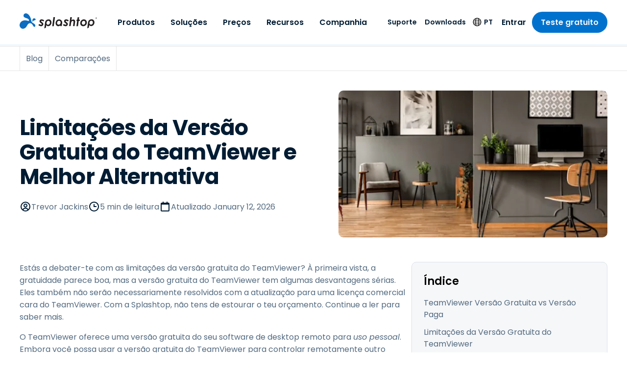

--- FILE ---
content_type: text/html; charset=UTF-8
request_url: https://www.splashtop.com/pt/blog/teamviewer-free-version-limitations
body_size: 55407
content:
<!DOCTYPE html><html lang="pt"><head><meta charSet="utf-8"/><meta http-equiv="x-ua-compatible" content="ie=edge"/><meta name="viewport" content="width=device-width, initial-scale=1, shrink-to-fit=no"/><meta name="generator" content="Gatsby 5.14.1"/><meta name="theme-color" content="#0d6dc0" data-gatsby-head="true"/><meta name="baidu-site-verification" content="code-BN0gTxCGYC" data-gatsby-head="true"/><meta name="6sense_activity" content="blog" data-gatsby-head="true"/><meta name="description" content="Estás cansado das limitações da versão gratuita do TeamViewer? Mude para a Splashtop para um acesso remoto sem restrições, seguro e de elevado desempenho." data-gatsby-head="true"/><meta name="robots" content="max-snippet:-1, max-image-preview:large, max-video-preview:-1, index, follow" data-gatsby-head="true"/><meta name="og:site_name" content="Splashtop Inc." data-gatsby-head="true"/><meta name="article:publisher" content="https://www.facebook.com/Splashtop" data-gatsby-head="true"/><meta name="og:locale" content="pt" data-gatsby-head="true"/><meta name="og:title" content="Limitações do TeamViewer Gratuito | TeamViewer Gratuito vs Pago" data-gatsby-head="true"/><meta name="og:description" content="Estás cansado das limitações da versão gratuita do TeamViewer? Mude para a Splashtop para um acesso remoto sem restrições, seguro e de elevado desempenho." data-gatsby-head="true"/><meta name="og:url" content="https://www.splashtop.com/pt/blog/teamviewer-free-version-limitations" data-gatsby-head="true"/><meta name="og:type" content="article" data-gatsby-head="true"/><meta name="article:modified_time" content="2026-01-12T20:13:04.480Z" data-gatsby-head="true"/><meta name="twitter:card" content="summary_large_image" data-gatsby-head="true"/><meta name="twitter:site" content="@splashtop" data-gatsby-head="true"/><meta name="twitter:title" content="Limitações do TeamViewer Gratuito | TeamViewer Gratuito vs Pago" data-gatsby-head="true"/><meta name="twitter:description" content="Estás cansado das limitações da versão gratuita do TeamViewer? Mude para a Splashtop para um acesso remoto sem restrições, seguro e de elevado desempenho." data-gatsby-head="true"/><meta name="twitter:image" content="https://images.ctfassets.net/5i1m3im8l2b5/R1Gv1ghD7abt4XLHb82Pf/332c9513efc0a5a2e6a8d8cbd7cb06be/teamviewer-free-limitations.jpeg?w=1200&amp;h=630&amp;fl=progressive&amp;q=50&amp;fm=jpg" data-gatsby-head="true"/><meta property="og:image" content="https://images.ctfassets.net/5i1m3im8l2b5/R1Gv1ghD7abt4XLHb82Pf/332c9513efc0a5a2e6a8d8cbd7cb06be/teamviewer-free-limitations.jpeg?w=1200&amp;h=630&amp;fl=progressive&amp;q=50&amp;fm=jpg" data-gatsby-head="true"/><meta property="og:image:width" content="1200" data-gatsby-head="true"/><meta property="og:image:height" content="630" data-gatsby-head="true"/><meta property="og:image:type" content="image/jpeg" data-gatsby-head="true"/><meta name="og:image:alt" content="A computer with Splashtop, which is the best TeamViewer free alternative" data-gatsby-head="true"/><style data-href="/styles.9a3089275b63655485b2.css" data-identity="gatsby-global-css">@charset "UTF-8";@font-face{font-family:swiper-icons;font-style:normal;font-weight:400;src:url("data:application/font-woff;charset=utf-8;base64, [base64]//wADZ2x5ZgAAAywAAADMAAAD2MHtryVoZWFkAAABbAAAADAAAAA2E2+eoWhoZWEAAAGcAAAAHwAAACQC9gDzaG10eAAAAigAAAAZAAAArgJkABFsb2NhAAAC0AAAAFoAAABaFQAUGG1heHAAAAG8AAAAHwAAACAAcABAbmFtZQAAA/gAAAE5AAACXvFdBwlwb3N0AAAFNAAAAGIAAACE5s74hXjaY2BkYGAAYpf5Hu/j+W2+MnAzMYDAzaX6QjD6/4//Bxj5GA8AuRwMYGkAPywL13jaY2BkYGA88P8Agx4j+/8fQDYfA1AEBWgDAIB2BOoAeNpjYGRgYNBh4GdgYgABEMnIABJzYNADCQAACWgAsQB42mNgYfzCOIGBlYGB0YcxjYGBwR1Kf2WQZGhhYGBiYGVmgAFGBiQQkOaawtDAoMBQxXjg/wEGPcYDDA4wNUA2CCgwsAAAO4EL6gAAeNpj2M0gyAACqxgGNWBkZ2D4/wMA+xkDdgAAAHjaY2BgYGaAYBkGRgYQiAHyGMF8FgYHIM3DwMHABGQrMOgyWDLEM1T9/w8UBfEMgLzE////P/5//f/V/xv+r4eaAAeMbAxwIUYmIMHEgKYAYjUcsDAwsLKxc3BycfPw8jEQA/[base64]/uznmfPFBNODM2K7MTQ45YEAZqGP81AmGGcF3iPqOop0r1SPTaTbVkfUe4HXj97wYE+yNwWYxwWu4v1ugWHgo3S1XdZEVqWM7ET0cfnLGxWfkgR42o2PvWrDMBSFj/IHLaF0zKjRgdiVMwScNRAoWUoH78Y2icB/yIY09An6AH2Bdu/UB+yxopYshQiEvnvu0dURgDt8QeC8PDw7Fpji3fEA4z/PEJ6YOB5hKh4dj3EvXhxPqH/SKUY3rJ7srZ4FZnh1PMAtPhwP6fl2PMJMPDgeQ4rY8YT6Gzao0eAEA409DuggmTnFnOcSCiEiLMgxCiTI6Cq5DZUd3Qmp10vO0LaLTd2cjN4fOumlc7lUYbSQcZFkutRG7g6JKZKy0RmdLY680CDnEJ+UMkpFFe1RN7nxdVpXrC4aTtnaurOnYercZg2YVmLN/d/gczfEimrE/fs/bOuq29Zmn8tloORaXgZgGa78yO9/cnXm2BpaGvq25Dv9S4E9+5SIc9PqupJKhYFSSl47+Qcr1mYNAAAAeNptw0cKwkAAAMDZJA8Q7OUJvkLsPfZ6zFVERPy8qHh2YER+3i/BP83vIBLLySsoKimrqKqpa2hp6+jq6RsYGhmbmJqZSy0sraxtbO3sHRydnEMU4uR6yx7JJXveP7WrDycAAAAAAAH//wACeNpjYGRgYOABYhkgZgJCZgZNBkYGLQZtIJsFLMYAAAw3ALgAeNolizEKgDAQBCchRbC2sFER0YD6qVQiBCv/H9ezGI6Z5XBAw8CBK/m5iQQVauVbXLnOrMZv2oLdKFa8Pjuru2hJzGabmOSLzNMzvutpB3N42mNgZGBg4GKQYzBhYMxJLMlj4GBgAYow/P/PAJJhLM6sSoWKfWCAAwDAjgbRAAB42mNgYGBkAIIbCZo5IPrmUn0hGA0AO8EFTQAA")}:root{--swiper-theme-color:#007aff}:host{display:block;margin-left:auto;margin-right:auto;position:relative;z-index:1}.swiper{display:block;list-style:none;margin-left:auto;margin-right:auto;overflow:hidden;overflow:clip;padding:0;position:relative;z-index:1}.swiper-vertical>.swiper-wrapper{flex-direction:column}.swiper-wrapper{box-sizing:initial;display:flex;height:100%;position:relative;transition-property:transform;transition-timing-function:var(--swiper-wrapper-transition-timing-function,initial);width:100%;z-index:1}.swiper-android .swiper-slide,.swiper-ios .swiper-slide,.swiper-wrapper{transform:translateZ(0)}.swiper-horizontal{touch-action:pan-y}.swiper-vertical{touch-action:pan-x}.swiper-slide{display:block;flex-shrink:0;height:100%;position:relative;transition-property:transform;width:100%}.swiper-slide-invisible-blank{visibility:hidden}.swiper-autoheight,.swiper-autoheight .swiper-slide{height:auto}.swiper-autoheight .swiper-wrapper{align-items:flex-start;transition-property:transform,height}.swiper-backface-hidden .swiper-slide{backface-visibility:hidden;transform:translateZ(0)}.swiper-3d.swiper-css-mode .swiper-wrapper{perspective:1200px}.swiper-3d .swiper-wrapper{transform-style:preserve-3d}.swiper-3d{perspective:1200px}.swiper-3d .swiper-cube-shadow,.swiper-3d .swiper-slide{transform-style:preserve-3d}.swiper-css-mode>.swiper-wrapper{-ms-overflow-style:none;overflow:auto;scrollbar-width:none}.swiper-css-mode>.swiper-wrapper::-webkit-scrollbar{display:none}.swiper-css-mode>.swiper-wrapper>.swiper-slide{scroll-snap-align:start start}.swiper-css-mode.swiper-horizontal>.swiper-wrapper{scroll-snap-type:x mandatory}.swiper-css-mode.swiper-vertical>.swiper-wrapper{scroll-snap-type:y mandatory}.swiper-css-mode.swiper-free-mode>.swiper-wrapper{scroll-snap-type:none}.swiper-css-mode.swiper-free-mode>.swiper-wrapper>.swiper-slide{scroll-snap-align:none}.swiper-css-mode.swiper-centered>.swiper-wrapper:before{content:"";flex-shrink:0;order:9999}.swiper-css-mode.swiper-centered>.swiper-wrapper>.swiper-slide{scroll-snap-align:center center;scroll-snap-stop:always}.swiper-css-mode.swiper-centered.swiper-horizontal>.swiper-wrapper>.swiper-slide:first-child{margin-inline-start:var(--swiper-centered-offset-before)}.swiper-css-mode.swiper-centered.swiper-horizontal>.swiper-wrapper:before{height:100%;min-height:1px;width:var(--swiper-centered-offset-after)}.swiper-css-mode.swiper-centered.swiper-vertical>.swiper-wrapper>.swiper-slide:first-child{margin-block-start:var(--swiper-centered-offset-before)}.swiper-css-mode.swiper-centered.swiper-vertical>.swiper-wrapper:before{height:var(--swiper-centered-offset-after);min-width:1px;width:100%}.swiper-3d .swiper-slide-shadow,.swiper-3d .swiper-slide-shadow-bottom,.swiper-3d .swiper-slide-shadow-left,.swiper-3d .swiper-slide-shadow-right,.swiper-3d .swiper-slide-shadow-top{height:100%;left:0;pointer-events:none;position:absolute;top:0;width:100%;z-index:10}.swiper-3d .swiper-slide-shadow{background:#00000026}.swiper-3d .swiper-slide-shadow-left{background-image:linear-gradient(270deg,#00000080,#0000)}.swiper-3d .swiper-slide-shadow-right{background-image:linear-gradient(90deg,#00000080,#0000)}.swiper-3d .swiper-slide-shadow-top{background-image:linear-gradient(0deg,#00000080,#0000)}.swiper-3d .swiper-slide-shadow-bottom{background-image:linear-gradient(180deg,#00000080,#0000)}.swiper-lazy-preloader{border:4px solid var(--swiper-preloader-color,var(--swiper-theme-color));border-radius:50%;border-top:4px solid #0000;box-sizing:border-box;height:42px;left:50%;margin-left:-21px;margin-top:-21px;position:absolute;top:50%;transform-origin:50%;width:42px;z-index:10}.swiper-watch-progress .swiper-slide-visible .swiper-lazy-preloader,.swiper:not(.swiper-watch-progress) .swiper-lazy-preloader{animation:swiper-preloader-spin 1s linear infinite}.swiper-lazy-preloader-white{--swiper-preloader-color:#fff}.swiper-lazy-preloader-black{--swiper-preloader-color:#000}@keyframes swiper-preloader-spin{0%{transform:rotate(0deg)}to{transform:rotate(1turn)}}.intl-tel-input{display:inline-block;position:relative}.intl-tel-input *{box-sizing:border-box;-moz-box-sizing:border-box}.intl-tel-input .hide{display:none}.intl-tel-input .v-hide{visibility:hidden}.intl-tel-input input,.intl-tel-input input[type=tel],.intl-tel-input input[type=text]{margin-bottom:0!important;margin-right:0;margin-top:0!important;padding-right:36px;position:relative;z-index:0}.intl-tel-input .flag-container{bottom:0;padding:1px;position:absolute;right:0;top:0}.intl-tel-input .flag-container .arrow{font-size:6px;margin-left:5px}.intl-tel-input .flag-container .arrow.up:after{content:"▲"}.intl-tel-input .flag-container .arrow.down:after{content:"▼"}.intl-tel-input .selected-flag{align-items:center;display:flex;height:100%;justify-content:center;position:relative;width:36px;z-index:1}.intl-tel-input .country-list{-webkit-overflow-scrolling:touch;background-color:#fff;border:1px solid #ccc;box-shadow:1px 1px 4px #0003;list-style:none;margin:0 0 0 -1px;max-height:200px;overflow-y:scroll;padding:0;position:absolute;text-align:left;white-space:nowrap;z-index:2}.intl-tel-input .country-list .divider{border-bottom:1px solid #ccc;margin-bottom:5px;padding-bottom:5px}.intl-tel-input .country-list.dropup{bottom:100%;margin-bottom:-1px}.intl-tel-input .country-list .flag-box{display:inline-block;width:20px}@media (max-width:500px){.intl-tel-input .country-list{white-space:normal}}.intl-tel-input .country-list .country{padding:5px 10px}.intl-tel-input .country-list .country .dial-code{color:#999}.intl-tel-input .country-list .country.highlight{background-color:#0000000d}.intl-tel-input .country-list .country-name,.intl-tel-input .country-list .dial-code,.intl-tel-input .country-list .flag-box{vertical-align:middle}.intl-tel-input .country-list .country-name,.intl-tel-input .country-list .flag-box{margin-right:6px}.intl-tel-input.allow-dropdown input,.intl-tel-input.allow-dropdown input[type=tel],.intl-tel-input.allow-dropdown input[type=text]{margin-left:0;padding-left:52px;padding-right:6px}.intl-tel-input.allow-dropdown .flag-container{left:0;right:auto;width:100%}.intl-tel-input.allow-dropdown .selected-flag{width:46px}.intl-tel-input.allow-dropdown .flag-container:hover{cursor:pointer}.intl-tel-input.allow-dropdown .flag-container:hover .selected-flag{background-color:#0000000d}.intl-tel-input.allow-dropdown input[disabled]+.flag-container:hover,.intl-tel-input.allow-dropdown input[readonly]+.flag-container:hover{cursor:default}.intl-tel-input.allow-dropdown input[disabled]+.flag-container:hover .selected-flag,.intl-tel-input.allow-dropdown input[readonly]+.flag-container:hover .selected-flag{background-color:initial}.intl-tel-input.allow-dropdown.separate-dial-code .selected-flag{background-color:#0000000d;display:table}.intl-tel-input.allow-dropdown.separate-dial-code .selected-dial-code{display:table-cell;padding-left:28px;vertical-align:middle}.intl-tel-input.allow-dropdown.separate-dial-code.iti-sdc-2 input,.intl-tel-input.allow-dropdown.separate-dial-code.iti-sdc-2 input[type=tel],.intl-tel-input.allow-dropdown.separate-dial-code.iti-sdc-2 input[type=text]{padding-left:76px}.intl-tel-input.allow-dropdown.separate-dial-code.iti-sdc-2 .selected-flag{width:70px}.intl-tel-input.allow-dropdown.separate-dial-code.iti-sdc-3 input,.intl-tel-input.allow-dropdown.separate-dial-code.iti-sdc-3 input[type=tel],.intl-tel-input.allow-dropdown.separate-dial-code.iti-sdc-3 input[type=text]{padding-left:84px}.intl-tel-input.allow-dropdown.separate-dial-code.iti-sdc-3 .selected-flag{width:78px}.intl-tel-input.allow-dropdown.separate-dial-code.iti-sdc-4 input,.intl-tel-input.allow-dropdown.separate-dial-code.iti-sdc-4 input[type=tel],.intl-tel-input.allow-dropdown.separate-dial-code.iti-sdc-4 input[type=text]{padding-left:92px}.intl-tel-input.allow-dropdown.separate-dial-code.iti-sdc-4 .selected-flag{width:86px}.intl-tel-input.allow-dropdown.separate-dial-code.iti-sdc-5 input,.intl-tel-input.allow-dropdown.separate-dial-code.iti-sdc-5 input[type=tel],.intl-tel-input.allow-dropdown.separate-dial-code.iti-sdc-5 input[type=text]{padding-left:100px}.intl-tel-input.allow-dropdown.separate-dial-code.iti-sdc-5 .selected-flag{width:94px}.intl-tel-input.iti-container{left:-1000px;padding:1px;position:absolute;top:-1000px;z-index:1060}.intl-tel-input.iti-container:hover{cursor:pointer}.iti-mobile .intl-tel-input.iti-container{bottom:30px;left:30px;position:fixed;right:30px;top:30px}.iti-mobile .intl-tel-input .country-list{-webkit-overflow-scrolling:touch;max-height:100%;width:100%}.iti-mobile .intl-tel-input .country-list .country{line-height:1.5em;padding:10px}.iti-flag.be{width:18px}.iti-flag.ch{width:15px}.iti-flag.mc{width:19px}.iti-flag.ne{width:18px}.iti-flag.np{width:13px}.iti-flag.va{width:15px}@media only screen and (-webkit-min-device-pixel-ratio:2),only screen and (min-device-pixel-ratio:2),only screen and (min-resolution:192dpi),only screen and (min-resolution:2dppx){.iti-flag{background-size:5630px 15px}}.iti-flag.ac{background-position:0 0;height:10px}.iti-flag.ad{background-position:-22px 0;height:14px}.iti-flag.ae{background-position:-44px 0;height:10px}.iti-flag.af{background-position:-66px 0;height:14px}.iti-flag.ag{background-position:-88px 0;height:14px}.iti-flag.ai{background-position:-110px 0;height:10px}.iti-flag.al{background-position:-132px 0;height:15px}.iti-flag.am{background-position:-154px 0;height:10px}.iti-flag.ao{background-position:-176px 0;height:14px}.iti-flag.aq{background-position:-198px 0;height:14px}.iti-flag.ar{background-position:-220px 0;height:13px}.iti-flag.as{background-position:-242px 0;height:10px}.iti-flag.at{background-position:-264px 0;height:14px}.iti-flag.au{background-position:-286px 0;height:10px}.iti-flag.aw{background-position:-308px 0;height:14px}.iti-flag.ax{background-position:-330px 0;height:13px}.iti-flag.az{background-position:-352px 0;height:10px}.iti-flag.ba{background-position:-374px 0;height:10px}.iti-flag.bb{background-position:-396px 0;height:14px}.iti-flag.bd{background-position:-418px 0;height:12px}.iti-flag.be{background-position:-440px 0;height:15px}.iti-flag.bf{background-position:-460px 0;height:14px}.iti-flag.bg{background-position:-482px 0;height:12px}.iti-flag.bh{background-position:-504px 0;height:12px}.iti-flag.bi{background-position:-526px 0;height:12px}.iti-flag.bj{background-position:-548px 0;height:14px}.iti-flag.bl{background-position:-570px 0;height:14px}.iti-flag.bm{background-position:-592px 0;height:10px}.iti-flag.bn{background-position:-614px 0;height:10px}.iti-flag.bo{background-position:-636px 0;height:14px}.iti-flag.bq{background-position:-658px 0;height:14px}.iti-flag.br{background-position:-680px 0;height:14px}.iti-flag.bs{background-position:-702px 0;height:10px}.iti-flag.bt{background-position:-724px 0;height:14px}.iti-flag.bv{background-position:-746px 0;height:15px}.iti-flag.bw{background-position:-768px 0;height:14px}.iti-flag.by{background-position:-790px 0;height:10px}.iti-flag.bz{background-position:-812px 0;height:14px}.iti-flag.ca{background-position:-834px 0;height:10px}.iti-flag.cc{background-position:-856px 0;height:10px}.iti-flag.cd{background-position:-878px 0;height:15px}.iti-flag.cf{background-position:-900px 0;height:14px}.iti-flag.cg{background-position:-922px 0;height:14px}.iti-flag.ch{background-position:-944px 0;height:15px}.iti-flag.ci{background-position:-961px 0;height:14px}.iti-flag.ck{background-position:-983px 0;height:10px}.iti-flag.cl{background-position:-1005px 0;height:14px}.iti-flag.cm{background-position:-1027px 0;height:14px}.iti-flag.cn{background-position:-1049px 0;height:14px}.iti-flag.co{background-position:-1071px 0;height:14px}.iti-flag.cp{background-position:-1093px 0;height:14px}.iti-flag.cr{background-position:-1115px 0;height:12px}.iti-flag.cu{background-position:-1137px 0;height:10px}.iti-flag.cv{background-position:-1159px 0;height:12px}.iti-flag.cw{background-position:-1181px 0;height:14px}.iti-flag.cx{background-position:-1203px 0;height:10px}.iti-flag.cy{background-position:-1225px 0;height:14px}.iti-flag.cz{background-position:-1247px 0;height:14px}.iti-flag.de{background-position:-1269px 0;height:12px}.iti-flag.dg{background-position:-1291px 0;height:10px}.iti-flag.dj{background-position:-1313px 0;height:14px}.iti-flag.dk{background-position:-1335px 0;height:15px}.iti-flag.dm{background-position:-1357px 0;height:10px}.iti-flag.do{background-position:-1379px 0;height:13px}.iti-flag.dz{background-position:-1401px 0;height:14px}.iti-flag.ea{background-position:-1423px 0;height:14px}.iti-flag.ec{background-position:-1445px 0;height:14px}.iti-flag.ee{background-position:-1467px 0;height:13px}.iti-flag.eg{background-position:-1489px 0;height:14px}.iti-flag.eh{background-position:-1511px 0;height:10px}.iti-flag.er{background-position:-1533px 0;height:10px}.iti-flag.es{background-position:-1555px 0;height:14px}.iti-flag.et{background-position:-1577px 0;height:10px}.iti-flag.eu{background-position:-1599px 0;height:14px}.iti-flag.fi{background-position:-1621px 0;height:12px}.iti-flag.fj{background-position:-1643px 0;height:10px}.iti-flag.fk{background-position:-1665px 0;height:10px}.iti-flag.fm{background-position:-1687px 0;height:11px}.iti-flag.fo{background-position:-1709px 0;height:15px}.iti-flag.fr{background-position:-1731px 0;height:14px}.iti-flag.ga{background-position:-1753px 0;height:15px}.iti-flag.gb{background-position:-1775px 0;height:10px}.iti-flag.gd{background-position:-1797px 0;height:12px}.iti-flag.ge{background-position:-1819px 0;height:14px}.iti-flag.gf{background-position:-1841px 0;height:14px}.iti-flag.gg{background-position:-1863px 0;height:14px}.iti-flag.gh{background-position:-1885px 0;height:14px}.iti-flag.gi{background-position:-1907px 0;height:10px}.iti-flag.gl{background-position:-1929px 0;height:14px}.iti-flag.gm{background-position:-1951px 0;height:14px}.iti-flag.gn{background-position:-1973px 0;height:14px}.iti-flag.gp{background-position:-1995px 0;height:14px}.iti-flag.gq{background-position:-2017px 0;height:14px}.iti-flag.gr{background-position:-2039px 0;height:14px}.iti-flag.gs{background-position:-2061px 0;height:10px}.iti-flag.gt{background-position:-2083px 0;height:13px}.iti-flag.gu{background-position:-2105px 0;height:11px}.iti-flag.gw{background-position:-2127px 0;height:10px}.iti-flag.gy{background-position:-2149px 0;height:12px}.iti-flag.hk{background-position:-2171px 0;height:14px}.iti-flag.hm{background-position:-2193px 0;height:10px}.iti-flag.hn{background-position:-2215px 0;height:10px}.iti-flag.hr{background-position:-2237px 0;height:10px}.iti-flag.ht{background-position:-2259px 0;height:12px}.iti-flag.hu{background-position:-2281px 0;height:10px}.iti-flag.ic{background-position:-2303px 0;height:14px}.iti-flag.id{background-position:-2325px 0;height:14px}.iti-flag.ie{background-position:-2347px 0;height:10px}.iti-flag.il{background-position:-2369px 0;height:15px}.iti-flag.im{background-position:-2391px 0;height:10px}.iti-flag.in{background-position:-2413px 0;height:14px}.iti-flag.io{background-position:-2435px 0;height:10px}.iti-flag.iq{background-position:-2457px 0;height:14px}.iti-flag.ir{background-position:-2479px 0;height:12px}.iti-flag.is{background-position:-2501px 0;height:15px}.iti-flag.it{background-position:-2523px 0;height:14px}.iti-flag.je{background-position:-2545px 0;height:12px}.iti-flag.jm{background-position:-2567px 0;height:10px}.iti-flag.jo{background-position:-2589px 0;height:10px}.iti-flag.jp{background-position:-2611px 0;height:14px}.iti-flag.ke{background-position:-2633px 0;height:14px}.iti-flag.kg{background-position:-2655px 0;height:12px}.iti-flag.kh{background-position:-2677px 0;height:13px}.iti-flag.ki{background-position:-2699px 0;height:10px}.iti-flag.km{background-position:-2721px 0;height:12px}.iti-flag.kn{background-position:-2743px 0;height:14px}.iti-flag.kp{background-position:-2765px 0;height:10px}.iti-flag.kr{background-position:-2787px 0;height:14px}.iti-flag.kw{background-position:-2809px 0;height:10px}.iti-flag.ky{background-position:-2831px 0;height:10px}.iti-flag.kz{background-position:-2853px 0;height:10px}.iti-flag.la{background-position:-2875px 0;height:14px}.iti-flag.lb{background-position:-2897px 0;height:14px}.iti-flag.lc{background-position:-2919px 0;height:10px}.iti-flag.li{background-position:-2941px 0;height:12px}.iti-flag.lk{background-position:-2963px 0;height:10px}.iti-flag.lr{background-position:-2985px 0;height:11px}.iti-flag.ls{background-position:-3007px 0;height:14px}.iti-flag.lt{background-position:-3029px 0;height:12px}.iti-flag.lu{background-position:-3051px 0;height:12px}.iti-flag.lv{background-position:-3073px 0;height:10px}.iti-flag.ly{background-position:-3095px 0;height:10px}.iti-flag.ma{background-position:-3117px 0;height:14px}.iti-flag.mc{background-position:-3139px 0;height:15px}.iti-flag.md{background-position:-3160px 0;height:10px}.iti-flag.me{background-position:-3182px 0;height:10px}.iti-flag.mf{background-position:-3204px 0;height:14px}.iti-flag.mg{background-position:-3226px 0;height:14px}.iti-flag.mh{background-position:-3248px 0;height:11px}.iti-flag.mk{background-position:-3270px 0;height:10px}.iti-flag.ml{background-position:-3292px 0;height:14px}.iti-flag.mm{background-position:-3314px 0;height:14px}.iti-flag.mn{background-position:-3336px 0;height:10px}.iti-flag.mo{background-position:-3358px 0;height:14px}.iti-flag.mp{background-position:-3380px 0;height:10px}.iti-flag.mq{background-position:-3402px 0;height:14px}.iti-flag.mr{background-position:-3424px 0;height:14px}.iti-flag.ms{background-position:-3446px 0;height:10px}.iti-flag.mt{background-position:-3468px 0;height:14px}.iti-flag.mu{background-position:-3490px 0;height:14px}.iti-flag.mv{background-position:-3512px 0;height:14px}.iti-flag.mw{background-position:-3534px 0;height:14px}.iti-flag.mx{background-position:-3556px 0;height:12px}.iti-flag.my{background-position:-3578px 0;height:10px}.iti-flag.mz{background-position:-3600px 0;height:14px}.iti-flag.na{background-position:-3622px 0;height:14px}.iti-flag.nc{background-position:-3644px 0;height:10px}.iti-flag.ne{background-position:-3666px 0;height:15px}.iti-flag.nf{background-position:-3686px 0;height:10px}.iti-flag.ng{background-position:-3708px 0;height:10px}.iti-flag.ni{background-position:-3730px 0;height:12px}.iti-flag.nl{background-position:-3752px 0;height:14px}.iti-flag.no{background-position:-3774px 0;height:15px}.iti-flag.np{background-position:-3796px 0;height:15px}.iti-flag.nr{background-position:-3811px 0;height:10px}.iti-flag.nu{background-position:-3833px 0;height:10px}.iti-flag.nz{background-position:-3855px 0;height:10px}.iti-flag.om{background-position:-3877px 0;height:10px}.iti-flag.pa{background-position:-3899px 0;height:14px}.iti-flag.pe{background-position:-3921px 0;height:14px}.iti-flag.pf{background-position:-3943px 0;height:14px}.iti-flag.pg{background-position:-3965px 0;height:15px}.iti-flag.ph{background-position:-3987px 0;height:10px}.iti-flag.pk{background-position:-4009px 0;height:14px}.iti-flag.pl{background-position:-4031px 0;height:13px}.iti-flag.pm{background-position:-4053px 0;height:14px}.iti-flag.pn{background-position:-4075px 0;height:10px}.iti-flag.pr{background-position:-4097px 0;height:14px}.iti-flag.ps{background-position:-4119px 0;height:10px}.iti-flag.pt{background-position:-4141px 0;height:14px}.iti-flag.pw{background-position:-4163px 0;height:13px}.iti-flag.py{background-position:-4185px 0;height:11px}.iti-flag.qa{background-position:-4207px 0;height:8px}.iti-flag.re{background-position:-4229px 0;height:14px}.iti-flag.ro{background-position:-4251px 0;height:14px}.iti-flag.rs{background-position:-4273px 0;height:14px}.iti-flag.ru{background-position:-4295px 0;height:14px}.iti-flag.rw{background-position:-4317px 0;height:14px}.iti-flag.sa{background-position:-4339px 0;height:14px}.iti-flag.sb{background-position:-4361px 0;height:10px}.iti-flag.sc{background-position:-4383px 0;height:10px}.iti-flag.sd{background-position:-4405px 0;height:10px}.iti-flag.se{background-position:-4427px 0;height:13px}.iti-flag.sg{background-position:-4449px 0;height:14px}.iti-flag.sh{background-position:-4471px 0;height:10px}.iti-flag.si{background-position:-4493px 0;height:10px}.iti-flag.sj{background-position:-4515px 0;height:15px}.iti-flag.sk{background-position:-4537px 0;height:14px}.iti-flag.sl{background-position:-4559px 0;height:14px}.iti-flag.sm{background-position:-4581px 0;height:15px}.iti-flag.sn{background-position:-4603px 0;height:14px}.iti-flag.so{background-position:-4625px 0;height:14px}.iti-flag.sr{background-position:-4647px 0;height:14px}.iti-flag.ss{background-position:-4669px 0;height:10px}.iti-flag.st{background-position:-4691px 0;height:10px}.iti-flag.sv{background-position:-4713px 0;height:12px}.iti-flag.sx{background-position:-4735px 0;height:14px}.iti-flag.sy{background-position:-4757px 0;height:14px}.iti-flag.sz{background-position:-4779px 0;height:14px}.iti-flag.ta{background-position:-4801px 0;height:10px}.iti-flag.tc{background-position:-4823px 0;height:10px}.iti-flag.td{background-position:-4845px 0;height:14px}.iti-flag.tf{background-position:-4867px 0;height:14px}.iti-flag.tg{background-position:-4889px 0;height:13px}.iti-flag.th{background-position:-4911px 0;height:14px}.iti-flag.tj{background-position:-4933px 0;height:10px}.iti-flag.tk{background-position:-4955px 0;height:10px}.iti-flag.tl{background-position:-4977px 0;height:10px}.iti-flag.tm{background-position:-4999px 0;height:14px}.iti-flag.tn{background-position:-5021px 0;height:14px}.iti-flag.to{background-position:-5043px 0;height:10px}.iti-flag.tr{background-position:-5065px 0;height:14px}.iti-flag.tt{background-position:-5087px 0;height:12px}.iti-flag.tv{background-position:-5109px 0;height:10px}.iti-flag.tw{background-position:-5131px 0;height:14px}.iti-flag.tz{background-position:-5153px 0;height:14px}.iti-flag.ua{background-position:-5175px 0;height:14px}.iti-flag.ug{background-position:-5197px 0;height:14px}.iti-flag.um{background-position:-5219px 0;height:11px}.iti-flag.us{background-position:-5241px 0;height:11px}.iti-flag.uy{background-position:-5263px 0;height:14px}.iti-flag.uz{background-position:-5285px 0;height:10px}.iti-flag.va{background-position:-5307px 0;height:15px}.iti-flag.vc{background-position:-5324px 0;height:14px}.iti-flag.ve{background-position:-5346px 0;height:14px}.iti-flag.vg{background-position:-5368px 0;height:10px}.iti-flag.vi{background-position:-5390px 0;height:14px}.iti-flag.vn{background-position:-5412px 0;height:14px}.iti-flag.vu{background-position:-5434px 0;height:12px}.iti-flag.wf{background-position:-5456px 0;height:14px}.iti-flag.ws{background-position:-5478px 0;height:10px}.iti-flag.xk{background-position:-5500px 0;height:15px}.iti-flag.ye{background-position:-5522px 0;height:14px}.iti-flag.yt{background-position:-5544px 0;height:14px}.iti-flag.za{background-position:-5566px 0;height:14px}.iti-flag.zm{background-position:-5588px 0;height:14px}.iti-flag.zw{background-position:-5610px 0;height:10px}.iti-flag{background-color:#dbdbdb;background-image:url(/static/flags-ae53191452bb217f0fa632ca364a8bdf.png);background-position:20px 0;background-repeat:no-repeat;box-shadow:0 0 1px 0 #888;height:15px;width:20px}@media only screen and (-webkit-min-device-pixel-ratio:2),only screen and (min-device-pixel-ratio:2),only screen and (min-resolution:192dpi),only screen and (min-resolution:2dppx){.iti-flag{background-image:url(/static/flags@2x-140042eba8c90ae1cede87fe8fcb27f0.png)}}.iti-flag.np{background-color:initial}</style><link rel="preload" as="script" href="https://cmp.osano.com/169nu5TMub7Nk2Epy/7c82a576-285f-4b1c-8d4b-a1a4da5b7346/osano.js"/><link rel="alternate" type="application/rss+xml" title="Blog Feed &amp;#8211; Splashtop Inc." href="https://www.splashtop.com/blog-feed.xml"/><link rel="alternate" type="application/rss+xml" title="Blog Feed &amp;#8211; Splashtop Inc." href="https://www.splashtop.com/pt/blog-feed.xml"/><style>.gatsby-image-wrapper{position:relative;overflow:hidden}.gatsby-image-wrapper picture.object-fit-polyfill{position:static!important}.gatsby-image-wrapper img{bottom:0;height:100%;left:0;margin:0;max-width:none;padding:0;position:absolute;right:0;top:0;width:100%;object-fit:cover}.gatsby-image-wrapper [data-main-image]{opacity:0;transform:translateZ(0);transition:opacity .25s linear;will-change:opacity}.gatsby-image-wrapper-constrained{display:inline-block;vertical-align:top}</style><noscript><style>.gatsby-image-wrapper noscript [data-main-image]{opacity:1!important}.gatsby-image-wrapper [data-placeholder-image]{opacity:0!important}</style></noscript><link rel="sitemap" type="application/xml" href="/sitemap/sitemap-index.xml"/><link rel="preload" href="/fonts/poppins-latin-regular.woff2" as="font" type="font/woff2" crossorigin="anonymous"/><link rel="manifest" href="/manifest.json"/><style>
          html.intercom-mobile-messenger-active[class="intercom-mobile-messenger-active"],
          html.intercom-mobile-messenger-active > body,
          html.intercom-modal-open,
          #intercom-container-body {
            overflow: visible !important;
          }
        </style><title data-gatsby-head="true">Limitações do TeamViewer Gratuito | TeamViewer Gratuito vs Pago</title><link rel="canonical" href="https://www.splashtop.com/pt/blog/teamviewer-free-version-limitations" data-gatsby-head="true"/><link rel="alternate" hrefLang="x-default" href="https://www.splashtop.com/blog/teamviewer-free-version-limitations" data-gatsby-head="true"/><link rel="alternate" hrefLang="en" href="https://www.splashtop.com/blog/teamviewer-free-version-limitations" data-gatsby-head="true"/><link rel="alternate" hrefLang="de" href="https://www.splashtop.com/de/blog/teamviewer-free-version-limitations" data-gatsby-head="true"/><link rel="alternate" hrefLang="es" href="https://www.splashtop.com/es/blog/teamviewer-free-version-limitations" data-gatsby-head="true"/><link rel="alternate" hrefLang="fr" href="https://www.splashtop.com/fr/blog/teamviewer-free-version-limitations" data-gatsby-head="true"/><link rel="alternate" hrefLang="it" href="https://www.splashtop.com/it/blog/teamviewer-free-version-limitations" data-gatsby-head="true"/><link rel="alternate" hrefLang="nl" href="https://www.splashtop.com/nl/blog/teamviewer-free-version-limitations" data-gatsby-head="true"/><link rel="alternate" hrefLang="pt" href="https://www.splashtop.com/pt/blog/teamviewer-free-version-limitations" data-gatsby-head="true"/><link rel="alternate" hrefLang="zh-Hans" href="https://www.splashtop.cn/cn/blog/teamviewer-free-version-limitations" data-gatsby-head="true"/><link rel="alternate" hrefLang="zh-Hant" href="https://www.splashtop.com/tw/blog/teamviewer-free-version-limitations" data-gatsby-head="true"/><link rel="alternate" hrefLang="ja" href="https://www.splashtop.com/ja/blog/teamviewer-free-version-limitations" data-gatsby-head="true"/><script src="https://cmp.osano.com/169nu5TMub7Nk2Epy/7c82a576-285f-4b1c-8d4b-a1a4da5b7346/osano.js"></script><script>(function(w,d,s,l,i){w[l]=w[l]||[];w[l].push({'gtm.start': new Date().getTime(),event:'gtm.js'});var f=d.getElementsByTagName(s)[0], j=d.createElement(s),dl=l!='dataLayer'?'&l='+l:'';j.async=true;j.src= 'https://www.googletagmanager.com/gtm.js?id='+i+dl+'';f.parentNode.insertBefore(j,f); })(window,document,'script','dataLayer', 'GTM-5QBCPHF');</script><script type="module">const e="undefined"!=typeof HTMLImageElement&&"loading"in HTMLImageElement.prototype;e&&document.body.addEventListener("load",(function(e){const t=e.target;if(void 0===t.dataset.mainImage)return;if(void 0===t.dataset.gatsbyImageSsr)return;let a=null,n=t;for(;null===a&&n;)void 0!==n.parentNode.dataset.gatsbyImageWrapper&&(a=n.parentNode),n=n.parentNode;const o=a.querySelector("[data-placeholder-image]"),r=new Image;r.src=t.currentSrc,r.decode().catch((()=>{})).then((()=>{t.style.opacity=1,o&&(o.style.opacity=0,o.style.transition="opacity 500ms linear")}))}),!0);</script><script>!function(){"use strict";window.RudderSnippetVersion="3.0.32";var e="rudderanalytics";window[e]||(window[e]=[])
;var rudderanalytics=window[e];if(Array.isArray(rudderanalytics)){
if(true===rudderanalytics.snippetExecuted&&window.console&&console.error){
console.error("RudderStack JavaScript SDK snippet included more than once.")}else{rudderanalytics.snippetExecuted=true,
window.rudderAnalyticsBuildType="legacy";var sdkBaseUrl="https://rs-cdn.splashtop.com/v3";var sdkName="rsa.min.js"
;var scriptLoadingMode="async"
;var r=["setDefaultInstanceKey","load","ready","page","track","identify","alias","group","reset","setAnonymousId","startSession","endSession","consent"]
;for(var n=0;n<r.length;n++){var t=r[n];rudderanalytics[t]=function(r){return function(){var n
;Array.isArray(window[e])?rudderanalytics.push([r].concat(Array.prototype.slice.call(arguments))):null===(n=window[e][r])||void 0===n||n.apply(window[e],arguments)
}}(t)}try{
new Function('class Test{field=()=>{};test({prop=[]}={}){return prop?(prop?.property??[...prop]):import("");}}'),
window.rudderAnalyticsBuildType="modern"}catch(o){}var d=document.head||document.getElementsByTagName("head")[0]
;var i=document.body||document.getElementsByTagName("body")[0];window.rudderAnalyticsAddScript=function(e,r,n){
var t=document.createElement("script");t.src=e,t.setAttribute("data-loader","RS_JS_SDK"),r&&n&&t.setAttribute(r,n),
"async"===scriptLoadingMode?t.async=true:"defer"===scriptLoadingMode&&(t.defer=true),
d?d.insertBefore(t,d.firstChild):i.insertBefore(t,i.firstChild)},window.rudderAnalyticsMount=function(){!function(){
if("undefined"==typeof globalThis){var e;var r=function getGlobal(){
return"undefined"!=typeof self?self:"undefined"!=typeof window?window:null}();r&&Object.defineProperty(r,"globalThis",{
value:r,configurable:true})}
}(),window.rudderAnalyticsAddScript("".concat(sdkBaseUrl,"/").concat(window.rudderAnalyticsBuildType,"/").concat(sdkName),"data-rsa-write-key","2lFZzMZDmh0eamxO0HvW5TVR5i8")
},
"undefined"==typeof Promise||"undefined"==typeof globalThis?window.rudderAnalyticsAddScript("https://polyfill-fastly.io/v3/polyfill.min.js?version=3.111.0&features=Symbol%2CPromise&callback=rudderAnalyticsMount"):window.rudderAnalyticsMount()}}}();window.rudderanalytics.load('2lFZzMZDmh0eamxO0HvW5TVR5i8', 'https://rs-dataplane.splashtop.com', {"configUrl":"https://rs-api.splashtop.com"});</script><script src="https://cdn.optimizely.com/js/25473630273.js"></script><script data-gatsby-head="true">
                var _hsq = window._hsq = window._hsq || []; _hsq.push(['setContentType', 'blog-post']);
              </script><script type="application/ld+json" data-gatsby-head="true">{"@context":"https://schema.org","@type":"Organization","@id":"https://www.splashtop.com/#organization","name":"Splashtop","legalName":"Splashtop Inc.","foundingDate":"2006","url":"https://www.splashtop.com","logo":"https://www.splashtop.com/splashtop-logo-large.png","description":"Splashtop is a leading provider of remote desktop access, remote support, IoT, screen mirroring, and screen sharing solutions for IT, MSPs, business professionals and education.","sameAs":["https://www.facebook.com/Splashtop/","https://twitter.com/splashtop","https://www.linkedin.com/company/splashtop","https://www.youtube.com/user/SplashtopInc"],"address":{"@type":"PostalAddress","addressLocality":"Cupertino","addressRegion":"CA","addressCountry":"US","postalCode":"95014","streetAddress":"10050 North Wolfe Road, Suite SW2-S260"}}</script></head><body><noscript><iframe src="https://www.googletagmanager.com/ns.html?id=GTM-5QBCPHF" height="0" width="0" style="display: none; visibility: hidden" aria-hidden="true"></iframe></noscript><div id="___gatsby"><div style="outline:none" tabindex="-1" id="gatsby-focus-wrapper"><style data-emotion="css-global jvh429">@font-face{font-family:'Poppins-Fallback';src:local(Verdana);size-adjust:103%;ascent-override:90%;descent-override:20%;line-gap-override:39%;}@font-face{font-display:swap;font-family:'Poppins';font-style:normal;font-weight:400;src:local(Poppins Regular),local(Poppins-Regular),url('/fonts/poppins-latin-regular.woff2') format('woff2');}@font-face{font-display:swap;font-family:'Poppins';font-style:italic;font-weight:400;src:local(Poppins Regular),local(Poppins-Regular),url('/fonts/poppins-latin-italic.woff2') format('woff2');}@font-face{font-display:swap;font-family:'Poppins';font-style:normal;font-weight:500;src:local(Poppins Medium),local(Poppins-Medium),url('/fonts/poppins-latin-500.woff2') format('woff2');}@font-face{font-display:swap;font-family:'Poppins';font-style:normal;font-weight:600;src:local(Poppins SemiBold),local(Poppins-SemiBold),url('/fonts/poppins-latin-600.woff2') format('woff2');}@font-face{font-display:swap;font-family:'Poppins';font-style:normal;font-weight:700;src:local(Poppins Bold),local(Poppins-Bold),url('/fonts/poppins-latin-700.woff2') format('woff2');}@font-face{font-display:swap;font-family:'Poppins';font-style:italic;font-weight:700;src:local(Poppins Bold Italic),local(Poppins-BoldItalic),url('/fonts/poppins-latin-700-italic.woff2') format('woff2');}html{box-sizing:border-box;}.intercom-namespace{position:relative;z-index:200;}*,*:before,*:after{box-sizing:inherit;}body{font-family:'Poppins','Poppins-Fallback',Verdana,sans-serif;margin:0;}p,ol,ul,li,dl,dt,dd,blockquote,figure,fieldset,legend,textarea,pre,iframe,hr,h1,h2,h3,h4,h5,h6{margin:0;padding:0;}h1,h2,h3,h4,h5,h6{font-size:100%;font-weight:normal;text-wrap:balance;}p{text-wrap:pretty;}embed,iframe,img,svg,object,video{display:block;max-width:100%;}input,button,textarea,select{font:inherit;}a{-webkit-text-decoration:none;text-decoration:none;}a:focus{outline:default;}ul,ol{list-style:none;}.ReactModal__Overlay{background:rgba(0, 28, 51, 0.5);display:-webkit-box;display:-webkit-flex;display:-ms-flexbox;display:flex;padding:5.625rem 1.25rem 3.75rem;overflow-y:auto;-webkit-transition:opacity .2s ease,visibility .2s ease;transition:opacity .2s ease,visibility .2s ease;opacity:0;visibility:hidden;}@media (min-width: 68.8125rem){.ReactModal__Overlay{padding-top:7.5rem;}}.ReactModal__Overlay--after-open{opacity:1;visibility:visible;}div[class*="shadow"] .spz-templete .hero-section .hero-container div.hero-wrapper,.ReactModal__Overlay--after-open .spz-templete .hero-section .hero-container div.hero-wrapper{margin-left:0;-webkit-transform:translateX(0%);-moz-transform:translateX(0%);-ms-transform:translateX(0%);transform:translateX(0%);}.hubspot-styles.hbspt-form{padding:0 10px;}.hubspot-styles .hs-button{border:none;position:relative;text-align:center;z-index:0;display:-webkit-inline-box;display:-webkit-inline-flex;display:-ms-inline-flexbox;display:inline-flex;-webkit-align-items:center;-webkit-box-align:center;-ms-flex-align:center;align-items:center;padding:1rem 1.5625rem;border-radius:2.5rem;font-weight:700;font-size:1rem;line-height:1.2;background:#0072CE;color:#F6F7F9;overflow:hidden;cursor:pointer;-webkit-transition:background-color 0.2s ease;transition:background-color 0.2s ease;}.hubspot-styles .hs-button:hover,.hubspot-styles .hs-button:focus,.hubspot-styles .hs-button:active{background:#001C33;}.hubspot-styles label{font-size:14px;width:130px;color:#001C33;display:block;float:none;width:auto;font-weight:600;line-height:20px;padding-top:0;margin-bottom:4px;}.hubspot-styles .hs-video-form label{color:#fff!important;}.hubspot-styles .hs-video-form .hs-back-button{background-color:#fff;width:20%;height:38px;margin-right:10px;border:1px solid;border-radius:3px;}.hubspot-styles .hs-video-form .hs-button{width:70%;}.hubspot-styles .hs-video-form .hs-button span{font-size:15px;}.hubspot-styles .hs-video-form .hs-richtext{color:#fff!important;}.hubspot-styles .hs-video-form .legal-consent-container{max-height:180px!important;overflow-y:scroll!important;}.hubspot-styles .hs-video-form .legal-consent-container:after{content:"";display:block;height:100px;width:100%;}.hubspot-styles .hs-video-form .legal-consent-wrapper{position:relative;}.hubspot-styles .hs-video-form .legal-consent-overlay{position:absolute;pointer-events:none;left:0;bottom:0;height:100px;width:100%;background:linear-gradient(to bottom, rgba(255, 255, 255, 0) 0%, #292929 100%);}.hubspot-styles .hs-error-msgs label{color:#e90000;}.hubspot-styles .hs-input{display:inline-block;width:100%;max-width:initial;height:34px;padding:9px 10px;font-size:14px;font-weight:normal;line-height:22px;color:#52697F;border:1px solid #ccc;box-sizing:border-box;-webkit-border-radius:3px;-moz-border-radius:3px;-ms-border-radius:3px;border-radius:3px;}.hubspot-styles .hs-input:not([type=file]){background-color:#ffffff;}.hubspot-styles .hs-input[type=checkbox],.hubspot-styles .hs-input[type=radio]{cursor:pointer;width:auto;height:auto;padding:0;margin:3px 5px 3px 0px;line-height:normal;border:none;}.hubspot-styles .hs-input[type=file]{padding:initial;border:initial;line-height:initial;box-shadow:none;}.hubspot-styles select{-moz-appearance:none;-webkit-appearance:none;-webkit-appearance:none;-moz-appearance:none;-ms-appearance:none;appearance:none;}.hubspot-styles select.hs-input{padding:0 10px;}.hubspot-styles .hs-fieldtype-select div.input{position:relative;}.hubspot-styles .hs-fieldtype-select div.input::after{display:block;height:14px;width:14px;top:10px;-webkit-background-size:32px 16px;background-size:32px 16px;background-image:url([data-uri]);background-repeat:no-repeat;position:absolute;left:calc(100% - 20px);pointer-events:none;content:"";}.hubspot-styles.hbspt-form fieldset.form-columns-1 div.input::after{left:calc(100% - 20px);}@media screen and (max-width: 400px),(min-device-width: 320px) and (max-device-width: 480px){.hubspot-styles .hs-fieldtype-select div.input::after{left:calc(100% - 20px);}.hubspot-styles form.hs-form:not(.hs-video-form) .form-columns-2 .hs-form-field .hs-input{width:100%;}}.hubspot-styles .hs-fieldtype-select div.input:focus::after{color:rgba(82, 168, 236, 0.8);}.hubspot-styles select.is-placeholder{color:#bfbfbf;}.hubspot-styles select.is-placeholder:focus{color:#33475b;}.hubspot-styles .hs-input:-moz-placeholder{color:#bfbfbf;}.hubspot-styles .hs-input::-webkit-input-placeholder{color:#bfbfbf;}.hubspot-styles .hs-input option:disabled{color:#bfbfbf;}.hubspot-styles .hs-input input,.hubspot-styles .hs-input textarea{-webkit-transition:border .2s linear;transition:border .2s linear;}.hubspot-styles .hs-input:focus{border-color:rgba(82, 168, 236, 0.8);}.hubspot-styles textarea.hs-input{height:auto;}.hubspot-styles select[multiple].hs-input{height:inherit;}.hubspot-styles input.hs-input.error,.hubspot-styles div.field.error input,.hubspot-styles div.field.error textarea,.hubspot-styles div.field.error .chzn-choices,.hubspot-styles textarea.hs-input.error,.hubspot-styles select.hs-input.error{border-color:#e90000;}.hubspot-styles input.hs-input.error:focus,.hubspot-styles div.field.error input:focus,.hubspot-styles div.field.error textarea:focus,.hubspot-styles div.field.error .chzn-choices:focus,.hubspot-styles textarea.hs-input.error:focus,.hubspot-styles select.hs-input.error:focus{border-color:#cc0000;}.hubspot-styles .actions{margin-top:20px;margin-bottom:20px;}.hubspot-styles .inputs-list{margin:0 0 5px;width:100%;padding-left:5px;}.hubspot-styles .inputs-list>li{display:block;padding:0;width:100%;padding-top:0;margin:0;}.hubspot-styles .inputs-list label{float:none;width:auto;padding:0;line-height:18px;white-space:normal;font-weight:normal;}.hubspot-styles .inputs-list:first-child{padding-top:0px;}.hubspot-styles .inputs-list>li+li{padding-top:2px;}.hubspot-styles ul.no-list{list-style:none;}.hubspot-styles .field{margin-bottom:18px;}.hubspot-styles .hs-field-desc{color:#7c98b6;margin:0px 0px 6px;font-size:14px;}.hubspot-styles .hs-form-required{color:#e90000;margin-left:3px;}.hubspot-styles .hs-richtext{margin-bottom:3px;line-height:24px;font-size:14px;color:#333333;}.hubspot-styles .hs-richtext hr{margin-left:0;width:91%;}.hubspot-styles .hs-custom-style .hs-dependent-field>div input.hs-input:not([type=checkbox]):not([type=radio]){width:100%;}.hubspot-styles form.hs-form-rtl .field{-webkit-flex:0 1 100%;-ms-flex:0 1 100%;flex:0 1 100%;}.hubspot-styles form.hs-form-rtl .hs-input[type=checkbox],.hubspot-styles form.hs-form-rtl .hs-input[type=radio]{margin:3px 5px 3px 5px;}.hubspot-styles form.hs-form-rtl fieldset{display:-webkit-box;display:-webkit-flex;display:-ms-flexbox;display:flex;}.hubspot-styles form.hs-form-rtl fieldset[class^=form-columns-] .input{margin-right:0px;}.hubspot-styles form.hs-form-rtl ul{padding:0px;}.hubspot-styles form.hs-form-rtl .legal-consent-container .hs-form-booleancheckbox-display{display:-webkit-box;display:-webkit-flex;display:-ms-flexbox;display:flex;}.hubspot-styles form.hs-form-rtl .legal-consent-container .hs-form-booleancheckbox-display input{width:auto;float:none;}.hubspot-styles form.hs-form-rtl .legal-consent-container .hs-form-booleancheckbox-display>span{display:inline-block;margin-left:0px;}.hubspot-styles form.hs-form-rtl .hs-dependent-field{display:-webkit-box;display:-webkit-flex;display:-ms-flexbox;display:flex;-webkit-flex:0 1 100%;-ms-flex:0 1 100%;flex:0 1 100%;-webkit-box-flex-wrap:wrap;-webkit-flex-wrap:wrap;-ms-flex-wrap:wrap;flex-wrap:wrap;}.hubspot-styles .email-correction,.hubspot-styles .email-validation{padding-top:3px;font-size:12px;}.hubspot-styles .email-correction a,.hubspot-styles .email-validation a{cursor:pointer;}@media (max-width: 400px),(min-device-width: 320px) and (max-device-width: 480px){.hubspot-styles .email-correction form .form-columns-2 .hs-form-field,.hubspot-styles .email-correction form .form-columns-3 .hs-form-field,.hubspot-styles .email-validation form .form-columns-2 .hs-form-field,.hubspot-styles .email-validation form .form-columns-3 .hs-form-field{float:none;width:100%;}.hubspot-styles .email-correction form .form-columns-2 .hs-form-field .hs-input,.hubspot-styles .email-correction form .form-columns-3 .hs-form-field .hs-input,.hubspot-styles .email-validation form .form-columns-2 .hs-form-field .hs-input,.hubspot-styles .email-validation form .form-columns-3 .hs-form-field .hs-input{width:100%;}.hubspot-styles .email-correction form .form-columns-2 .hs-form-field input[type=checkbox],.hubspot-styles .email-correction form .form-columns-2 .hs-form-field input[type=radio],.hubspot-styles .email-correction form .form-columns-3 .hs-form-field input[type=checkbox],.hubspot-styles .email-correction form .form-columns-3 .hs-form-field input[type=radio],.hubspot-styles .email-validation form .form-columns-2 .hs-form-field input[type=checkbox],.hubspot-styles .email-validation form .form-columns-2 .hs-form-field input[type=radio],.hubspot-styles .email-validation form .form-columns-3 .hs-form-field input[type=checkbox],.hubspot-styles .email-validation form .form-columns-3 .hs-form-field input[type=radio]{width:24px;}}.hubspot-styles .hs-button,.hubspot-styles .hs-form-field input[type=text],.hubspot-styles .hs-form-field input[type=email],.hubspot-styles .hs-form-field input[type=phone],.hubspot-styles .hs-form-field input[type=number],.hubspot-styles .hs-form-field input[type=tel],.hubspot-styles .hs-form-field input[type=date],.hubspot-styles .hs-form-field textarea{-webkit-appearance:none;-moz-appearance:none;}.hubspot-styles.hbspt-form.hs-form{width:100%;}.hubspot-styles.hbspt-form .hs-submit>.actions{text-align:left;}.hubspot-styles.hbspt-form legend.hs-field-desc{color:#7C98B6;font-size:11px;}.hubspot-styles.hbspt-form .hs-form-field label{font-size:14px;display:inline-block;}.hubspot-styles.hbspt-form .hs-form-field label input,.hubspot-styles.hbspt-form .hs-form-field label span{vertical-align:middle;}.hubspot-styles.hbspt-form .hs-form-field label:not(.hs-error-msg){color:#333333;}.hubspot-styles.hbspt-form .legal-consent-container .hs-richtext,.hubspot-styles.hbspt-form .legal-consent-container label{color:#333333;font-size:12px;}.hubspot-styles.hbspt-form .hs-main-font-element,.hubspot-styles .submitted-message.hs-main-font-element{text-align:center;}.hubspot-styles.hbspt-form.submitted-message{font-size:16px;color:#333333;}.hubspot-styles .fn-date-picker.pika-single{z-index:9999;display:block;position:relative;color:#333;background:#fff;border:1px solid #ccc;border-bottom-color:#bbb;*zoom:1;}.hubspot-styles .fn-date-picker.pika-single.is-hidden{display:none;}.hubspot-styles .fn-date-picker.pika-single.is-bound{position:absolute;box-shadow:0 5px 15px -5px rgba(0, 0, 0, 0.5);}.hubspot-styles .fn-date-picker.pika-single:after,.hubspot-styles .fn-date-picker.pika-single:before{content:" ";display:table;}.hubspot-styles .fn-date-picker.pika-single:after{clear:both;}.hubspot-styles .fn-date-picker .pika-lendar{float:left;width:240px;margin:8px;}.hubspot-styles .fn-date-picker .pika-title{position:relative;text-align:center;}.hubspot-styles .fn-date-picker .pika-title select{cursor:pointer;position:absolute;z-index:9998;margin:0;left:0;top:5px;-webkit-filter:alpha(opacity=0);filter:alpha(opacity=0);opacity:0;}.hubspot-styles .fn-date-picker .pika-label{display:inline-block;*display:inline;position:relative;z-index:9999;overflow:hidden;margin:0;padding:5px 3px;font-size:14px;line-height:20px;font-weight:700;background-color:#fff;}.hubspot-styles .fn-date-picker .pika-next,.hubspot-styles .fn-date-picker .pika-prev{display:block;cursor:pointer;position:relative;outline:none;border:0;padding:0;width:20px;height:30px;text-indent:20px;white-space:nowrap;overflow:hidden;background-color:transparent;-webkit-background-position:50%;background-position:50%;background-repeat:no-repeat;-webkit-background-size:75% 75%;background-size:75% 75%;opacity:.5;*position:absolute;*top:0;}.hubspot-styles .fn-date-picker .pika-next:hover,.hubspot-styles .fn-date-picker .pika-prev:hover{opacity:1;}.hubspot-styles .fn-date-picker .pika-next.is-disabled,.hubspot-styles .fn-date-picker .pika-prev.is-disabled{cursor:default;opacity:.2;}.hubspot-styles .fn-date-picker .is-rtl .pika-next,.hubspot-styles .fn-date-picker .pika-prev{float:left;background-image:url([data-uri]);*left:0;}.hubspot-styles .fn-date-picker .is-rtl .pika-prev,.hubspot-styles .fn-date-picker .pika-next{float:right;background-image:url([data-uri]);*right:0;}.hubspot-styles .fn-date-picker .pika-select{display:inline-block;*display:inline;}.hubspot-styles .fn-date-picker .pika-table{width:100%;border-collapse:collapse;border-spacing:0;border:0;}.hubspot-styles .fn-date-picker .pika-table td,.hubspot-styles .fn-date-picker .pika-table th{width:14.285714285714286%;padding:0;}.hubspot-styles .fn-date-picker .pika-table th{color:#999;font-size:12px;line-height:25px;font-weight:700;text-align:center;}.hubspot-styles .fn-date-picker .pika-table abbr{border-bottom:none;cursor:help;}.hubspot-styles .fn-date-picker .pika-button{cursor:pointer;display:block;-moz-box-sizing:border-box;box-sizing:border-box;outline:none;border:0;margin:0;width:100%;padding:5px;color:#666;font-size:12px;line-height:15px;text-align:right;background:#f5f5f5;}.hubspot-styles .fn-date-picker .pika-button:hover{color:#fff!important;background:#ff8000!important;box-shadow:none!important;border-radius:3px!important;}.hubspot-styles .fn-date-picker .is-today .pika-button{color:#3af;font-weight:700;}.hubspot-styles .fn-date-picker .is-selected .pika-button{color:#fff;font-weight:700;background:#3af;box-shadow:inset 0 1px 3px #178fe5;border-radius:3px;}.hubspot-styles .fn-date-picker .is-disabled .pika-button{pointer-events:none;cursor:default;color:#999;opacity:.3;}.hubspot-styles .fn-date-picker .pika-week{font-size:11px;color:#999;}.hubspot-styles.hbspt-form .inputs-list.inline-list li{vertical-align:top;display:inline-block;word-wrap:break-word;padding-right:16px;}.hubspot-styles.hbspt-form .inputs-list.inline-list li:after{clear:both;}.hubspot-styles.hbspt-form .inputs-list.inline-list li input{float:left;}.hubspot-styles.hbspt-form .inputs-list.inline-list.inline-list-2 li{width:50%;}.hubspot-styles.hbspt-form .inputs-list.inline-list.inline-list-2 li:nth-of-type(2n){padding-right:0;}.hubspot-styles.hbspt-form .inputs-list.inline-list.inline-list-3 li{width:33%;}.hubspot-styles.hbspt-form .inputs-list.inline-list.inline-list-3 li:nth-of-type(3n){width:34%;padding-right:0;}.hubspot-styles .hs-fieldtype-intl-phone.hs-input{padding:0;background:none;border:none;height:auto;}.hubspot-styles .hs-fieldtype-intl-phone.hs-input:after{clear:both;content:" ";display:table;}.hubspot-styles .hs-fieldtype-intl-phone.hs-input .hs-input{margin-bottom:0;}.hubspot-styles .hs-fieldtype-intl-phone.hs-input input{width:68%!important;float:right;}.hubspot-styles .hs-fieldtype-intl-phone.hs-input select{float:left;width:30%!important;}@media (max-device-width: 480px) and (min-device-width: 320px),(max-width: 400px){.hubspot-styles.hbspt-form>.hs-phone>.input>.hs-fieldtype-intl-phone.hs-input>input.hs-input{width:68%!important;}.hubspot-styles.hbspt-form>.hs-phone>.input>.hs-fieldtype-intl-phone.hs-input>select.hs-input{width:30%!important;}}.hubspot-styles .hs-input-range-container{width:100%;}.hubspot-styles .hs-input-range-container div{display:inline-block;line-height:50px;}.hubspot-styles .hs-input-range-container .hs-input-range{width:90%;height:40px;}.hubspot-styles .hs-input-range-container .hs-input-range>*{vertical-align:middle;}.hubspot-styles .hs-input-range-container .hs-input-range input{margin:0 5px;width:85%;}.hubspot-styles .hs-input-range-container .hs-input-range-value-container{width:10%;}.hubspot-styles .hs-input-range-container .hs-input{width:100%!important;margin-right:1px;background-color:#fff;text-align:center;}.hubspot-styles .hs-input-range__slider{-webkit-appearance:none;-moz-appearance:none;-ms-appearance:none;appearance:none;margin:0;height:30px;overflow:hidden;cursor:pointer;}.hubspot-styles .hs-input-range__slider:focus{outline:none;}.hubspot-styles .hs-input-range__slider::-webkit-slider-runnable-track{width:100%;height:30px;background:linear-gradient(180deg, #0199ff, #0199ff) 100% 50%/100% 3px no-repeat transparent;}.hubspot-styles .hs-input-range__slider::-webkit-slider-thumb{position:relative;-webkit-appearance:none;-moz-appearance:none;-ms-appearance:none;appearance:none;height:13px;width:13px;background:#0199ff;border-radius:100%;border:0;top:50%;margin-top:-7.5px;box-shadow:1px 0 0 -5px #cfcfcf,2px 0 0 -5px #cfcfcf,3px 0 0 -5px #cfcfcf,4px 0 0 -5px #cfcfcf,5px 0 0 -5px #cfcfcf,6px 0 0 -5px #cfcfcf,7px 0 0 -5px #cfcfcf,8px 0 0 -5px #cfcfcf,9px 0 0 -5px #cfcfcf,10px 0 0 -5px #cfcfcf,11px 0 0 -5px #cfcfcf,12px 0 0 -5px #cfcfcf,13px 0 0 -5px #cfcfcf,14px 0 0 -5px #cfcfcf,15px 0 0 -5px #cfcfcf,16px 0 0 -5px #cfcfcf,17px 0 0 -5px #cfcfcf,18px 0 0 -5px #cfcfcf,19px 0 0 -5px #cfcfcf,20px 0 0 -5px #cfcfcf,21px 0 0 -5px #cfcfcf,22px 0 0 -5px #cfcfcf,23px 0 0 -5px #cfcfcf,24px 0 0 -5px #cfcfcf,25px 0 0 -5px #cfcfcf,26px 0 0 -5px #cfcfcf,27px 0 0 -5px #cfcfcf,28px 0 0 -5px #cfcfcf,29px 0 0 -5px #cfcfcf,30px 0 0 -5px #cfcfcf,31px 0 0 -5px #cfcfcf,32px 0 0 -5px #cfcfcf,33px 0 0 -5px #cfcfcf,34px 0 0 -5px #cfcfcf,35px 0 0 -5px #cfcfcf,36px 0 0 -5px #cfcfcf,37px 0 0 -5px #cfcfcf,38px 0 0 -5px #cfcfcf,39px 0 0 -5px #cfcfcf,40px 0 0 -5px #cfcfcf,41px 0 0 -5px #cfcfcf,42px 0 0 -5px #cfcfcf,43px 0 0 -5px #cfcfcf,44px 0 0 -5px #cfcfcf,45px 0 0 -5px #cfcfcf,46px 0 0 -5px #cfcfcf,47px 0 0 -5px #cfcfcf,48px 0 0 -5px #cfcfcf,49px 0 0 -5px #cfcfcf,50px 0 0 -5px #cfcfcf,51px 0 0 -5px #cfcfcf,52px 0 0 -5px #cfcfcf,53px 0 0 -5px #cfcfcf,54px 0 0 -5px #cfcfcf,55px 0 0 -5px #cfcfcf,56px 0 0 -5px #cfcfcf,57px 0 0 -5px #cfcfcf,58px 0 0 -5px #cfcfcf,59px 0 0 -5px #cfcfcf,60px 0 0 -5px #cfcfcf,61px 0 0 -5px #cfcfcf,62px 0 0 -5px #cfcfcf,63px 0 0 -5px #cfcfcf,64px 0 0 -5px #cfcfcf,65px 0 0 -5px #cfcfcf,66px 0 0 -5px #cfcfcf,67px 0 0 -5px #cfcfcf,68px 0 0 -5px #cfcfcf,69px 0 0 -5px #cfcfcf,70px 0 0 -5px #cfcfcf,71px 0 0 -5px #cfcfcf,72px 0 0 -5px #cfcfcf,73px 0 0 -5px #cfcfcf,74px 0 0 -5px #cfcfcf,75px 0 0 -5px #cfcfcf,76px 0 0 -5px #cfcfcf,77px 0 0 -5px #cfcfcf,78px 0 0 -5px #cfcfcf,79px 0 0 -5px #cfcfcf,80px 0 0 -5px #cfcfcf,81px 0 0 -5px #cfcfcf,82px 0 0 -5px #cfcfcf,83px 0 0 -5px #cfcfcf,84px 0 0 -5px #cfcfcf,85px 0 0 -5px #cfcfcf,86px 0 0 -5px #cfcfcf,87px 0 0 -5px #cfcfcf,88px 0 0 -5px #cfcfcf,89px 0 0 -5px #cfcfcf,90px 0 0 -5px #cfcfcf,91px 0 0 -5px #cfcfcf,92px 0 0 -5px #cfcfcf,93px 0 0 -5px #cfcfcf,94px 0 0 -5px #cfcfcf,95px 0 0 -5px #cfcfcf,96px 0 0 -5px #cfcfcf,97px 0 0 -5px #cfcfcf,98px 0 0 -5px #cfcfcf,99px 0 0 -5px #cfcfcf,100px 0 0 -5px #cfcfcf,101px 0 0 -5px #cfcfcf,102px 0 0 -5px #cfcfcf,103px 0 0 -5px #cfcfcf,104px 0 0 -5px #cfcfcf,105px 0 0 -5px #cfcfcf,106px 0 0 -5px #cfcfcf,107px 0 0 -5px #cfcfcf,108px 0 0 -5px #cfcfcf,109px 0 0 -5px #cfcfcf,110px 0 0 -5px #cfcfcf,111px 0 0 -5px #cfcfcf,112px 0 0 -5px #cfcfcf,113px 0 0 -5px #cfcfcf,114px 0 0 -5px #cfcfcf,115px 0 0 -5px #cfcfcf,116px 0 0 -5px #cfcfcf,117px 0 0 -5px #cfcfcf,118px 0 0 -5px #cfcfcf,119px 0 0 -5px #cfcfcf,120px 0 0 -5px #cfcfcf,121px 0 0 -5px #cfcfcf,122px 0 0 -5px #cfcfcf,123px 0 0 -5px #cfcfcf,124px 0 0 -5px #cfcfcf,125px 0 0 -5px #cfcfcf,126px 0 0 -5px #cfcfcf,127px 0 0 -5px #cfcfcf,128px 0 0 -5px #cfcfcf,129px 0 0 -5px #cfcfcf,130px 0 0 -5px #cfcfcf,131px 0 0 -5px #cfcfcf,132px 0 0 -5px #cfcfcf,133px 0 0 -5px #cfcfcf,134px 0 0 -5px #cfcfcf,135px 0 0 -5px #cfcfcf,136px 0 0 -5px #cfcfcf,137px 0 0 -5px #cfcfcf,138px 0 0 -5px #cfcfcf,139px 0 0 -5px #cfcfcf,140px 0 0 -5px #cfcfcf,141px 0 0 -5px #cfcfcf,142px 0 0 -5px #cfcfcf,143px 0 0 -5px #cfcfcf,144px 0 0 -5px #cfcfcf,145px 0 0 -5px #cfcfcf,146px 0 0 -5px #cfcfcf,147px 0 0 -5px #cfcfcf,148px 0 0 -5px #cfcfcf,149px 0 0 -5px #cfcfcf,150px 0 0 -5px #cfcfcf,151px 0 0 -5px #cfcfcf,152px 0 0 -5px #cfcfcf,153px 0 0 -5px #cfcfcf,154px 0 0 -5px #cfcfcf,155px 0 0 -5px #cfcfcf,156px 0 0 -5px #cfcfcf,157px 0 0 -5px #cfcfcf,158px 0 0 -5px #cfcfcf,159px 0 0 -5px #cfcfcf,160px 0 0 -5px #cfcfcf,161px 0 0 -5px #cfcfcf,162px 0 0 -5px #cfcfcf,163px 0 0 -5px #cfcfcf,164px 0 0 -5px #cfcfcf,165px 0 0 -5px #cfcfcf,166px 0 0 -5px #cfcfcf,167px 0 0 -5px #cfcfcf,168px 0 0 -5px #cfcfcf,169px 0 0 -5px #cfcfcf,170px 0 0 -5px #cfcfcf,171px 0 0 -5px #cfcfcf,172px 0 0 -5px #cfcfcf,173px 0 0 -5px #cfcfcf,174px 0 0 -5px #cfcfcf,175px 0 0 -5px #cfcfcf,176px 0 0 -5px #cfcfcf,177px 0 0 -5px #cfcfcf,178px 0 0 -5px #cfcfcf,179px 0 0 -5px #cfcfcf,180px 0 0 -5px #cfcfcf,181px 0 0 -5px #cfcfcf,182px 0 0 -5px #cfcfcf,183px 0 0 -5px #cfcfcf,184px 0 0 -5px #cfcfcf,185px 0 0 -5px #cfcfcf,186px 0 0 -5px #cfcfcf,187px 0 0 -5px #cfcfcf,188px 0 0 -5px #cfcfcf,189px 0 0 -5px #cfcfcf,190px 0 0 -5px #cfcfcf,191px 0 0 -5px #cfcfcf,192px 0 0 -5px #cfcfcf,193px 0 0 -5px #cfcfcf,194px 0 0 -5px #cfcfcf,195px 0 0 -5px #cfcfcf,196px 0 0 -5px #cfcfcf,197px 0 0 -5px #cfcfcf,198px 0 0 -5px #cfcfcf,199px 0 0 -5px #cfcfcf,200px 0 0 -5px #cfcfcf,201px 0 0 -5px #cfcfcf,202px 0 0 -5px #cfcfcf,203px 0 0 -5px #cfcfcf,204px 0 0 -5px #cfcfcf,205px 0 0 -5px #cfcfcf,206px 0 0 -5px #cfcfcf,207px 0 0 -5px #cfcfcf,208px 0 0 -5px #cfcfcf,209px 0 0 -5px #cfcfcf,210px 0 0 -5px #cfcfcf,211px 0 0 -5px #cfcfcf,212px 0 0 -5px #cfcfcf,213px 0 0 -5px #cfcfcf,214px 0 0 -5px #cfcfcf,215px 0 0 -5px #cfcfcf,216px 0 0 -5px #cfcfcf,217px 0 0 -5px #cfcfcf,218px 0 0 -5px #cfcfcf,219px 0 0 -5px #cfcfcf,220px 0 0 -5px #cfcfcf,221px 0 0 -5px #cfcfcf,222px 0 0 -5px #cfcfcf,223px 0 0 -5px #cfcfcf,224px 0 0 -5px #cfcfcf,225px 0 0 -5px #cfcfcf,226px 0 0 -5px #cfcfcf,227px 0 0 -5px #cfcfcf,228px 0 0 -5px #cfcfcf,229px 0 0 -5px #cfcfcf,230px 0 0 -5px #cfcfcf,231px 0 0 -5px #cfcfcf,232px 0 0 -5px #cfcfcf,233px 0 0 -5px #cfcfcf,234px 0 0 -5px #cfcfcf,235px 0 0 -5px #cfcfcf,236px 0 0 -5px #cfcfcf,237px 0 0 -5px #cfcfcf,238px 0 0 -5px #cfcfcf,239px 0 0 -5px #cfcfcf,240px 0 0 -5px #cfcfcf,241px 0 0 -5px #cfcfcf,242px 0 0 -5px #cfcfcf,243px 0 0 -5px #cfcfcf,244px 0 0 -5px #cfcfcf,245px 0 0 -5px #cfcfcf,246px 0 0 -5px #cfcfcf,247px 0 0 -5px #cfcfcf,248px 0 0 -5px #cfcfcf,249px 0 0 -5px #cfcfcf,250px 0 0 -5px #cfcfcf,251px 0 0 -5px #cfcfcf,252px 0 0 -5px #cfcfcf,253px 0 0 -5px #cfcfcf,254px 0 0 -5px #cfcfcf,255px 0 0 -5px #cfcfcf,256px 0 0 -5px #cfcfcf,257px 0 0 -5px #cfcfcf,258px 0 0 -5px #cfcfcf,259px 0 0 -5px #cfcfcf,260px 0 0 -5px #cfcfcf,261px 0 0 -5px #cfcfcf,262px 0 0 -5px #cfcfcf,263px 0 0 -5px #cfcfcf,264px 0 0 -5px #cfcfcf,265px 0 0 -5px #cfcfcf,266px 0 0 -5px #cfcfcf,267px 0 0 -5px #cfcfcf,268px 0 0 -5px #cfcfcf,269px 0 0 -5px #cfcfcf,270px 0 0 -5px #cfcfcf,271px 0 0 -5px #cfcfcf,272px 0 0 -5px #cfcfcf,273px 0 0 -5px #cfcfcf,274px 0 0 -5px #cfcfcf,275px 0 0 -5px #cfcfcf,276px 0 0 -5px #cfcfcf,277px 0 0 -5px #cfcfcf,278px 0 0 -5px #cfcfcf,279px 0 0 -5px #cfcfcf,280px 0 0 -5px #cfcfcf,281px 0 0 -5px #cfcfcf,282px 0 0 -5px #cfcfcf,283px 0 0 -5px #cfcfcf,284px 0 0 -5px #cfcfcf,285px 0 0 -5px #cfcfcf,286px 0 0 -5px #cfcfcf,287px 0 0 -5px #cfcfcf,288px 0 0 -5px #cfcfcf,289px 0 0 -5px #cfcfcf,290px 0 0 -5px #cfcfcf,291px 0 0 -5px #cfcfcf,292px 0 0 -5px #cfcfcf,293px 0 0 -5px #cfcfcf,294px 0 0 -5px #cfcfcf,295px 0 0 -5px #cfcfcf,296px 0 0 -5px #cfcfcf,297px 0 0 -5px #cfcfcf,298px 0 0 -5px #cfcfcf,299px 0 0 -5px #cfcfcf,300px 0 0 -5px #cfcfcf,301px 0 0 -5px #cfcfcf,302px 0 0 -5px #cfcfcf,303px 0 0 -5px #cfcfcf,304px 0 0 -5px #cfcfcf,305px 0 0 -5px #cfcfcf,306px 0 0 -5px #cfcfcf,307px 0 0 -5px #cfcfcf,308px 0 0 -5px #cfcfcf,309px 0 0 -5px #cfcfcf,310px 0 0 -5px #cfcfcf,311px 0 0 -5px #cfcfcf,312px 0 0 -5px #cfcfcf,313px 0 0 -5px #cfcfcf,314px 0 0 -5px #cfcfcf,315px 0 0 -5px #cfcfcf,316px 0 0 -5px #cfcfcf,317px 0 0 -5px #cfcfcf,318px 0 0 -5px #cfcfcf,319px 0 0 -5px #cfcfcf,320px 0 0 -5px #cfcfcf,321px 0 0 -5px #cfcfcf,322px 0 0 -5px #cfcfcf,323px 0 0 -5px #cfcfcf,324px 0 0 -5px #cfcfcf,325px 0 0 -5px #cfcfcf,326px 0 0 -5px #cfcfcf,327px 0 0 -5px #cfcfcf,328px 0 0 -5px #cfcfcf,329px 0 0 -5px #cfcfcf,330px 0 0 -5px #cfcfcf,331px 0 0 -5px #cfcfcf,332px 0 0 -5px #cfcfcf,333px 0 0 -5px #cfcfcf,334px 0 0 -5px #cfcfcf,335px 0 0 -5px #cfcfcf,336px 0 0 -5px #cfcfcf,337px 0 0 -5px #cfcfcf,338px 0 0 -5px #cfcfcf,339px 0 0 -5px #cfcfcf,340px 0 0 -5px #cfcfcf,341px 0 0 -5px #cfcfcf,342px 0 0 -5px #cfcfcf,343px 0 0 -5px #cfcfcf,344px 0 0 -5px #cfcfcf,345px 0 0 -5px #cfcfcf,346px 0 0 -5px #cfcfcf,347px 0 0 -5px #cfcfcf,348px 0 0 -5px #cfcfcf,349px 0 0 -5px #cfcfcf,350px 0 0 -5px #cfcfcf,351px 0 0 -5px #cfcfcf,352px 0 0 -5px #cfcfcf,353px 0 0 -5px #cfcfcf,354px 0 0 -5px #cfcfcf,355px 0 0 -5px #cfcfcf,356px 0 0 -5px #cfcfcf,357px 0 0 -5px #cfcfcf,358px 0 0 -5px #cfcfcf,359px 0 0 -5px #cfcfcf,360px 0 0 -5px #cfcfcf,361px 0 0 -5px #cfcfcf,362px 0 0 -5px #cfcfcf,363px 0 0 -5px #cfcfcf,364px 0 0 -5px #cfcfcf,365px 0 0 -5px #cfcfcf,366px 0 0 -5px #cfcfcf,367px 0 0 -5px #cfcfcf,368px 0 0 -5px #cfcfcf,369px 0 0 -5px #cfcfcf,370px 0 0 -5px #cfcfcf,371px 0 0 -5px #cfcfcf,372px 0 0 -5px #cfcfcf,373px 0 0 -5px #cfcfcf,374px 0 0 -5px #cfcfcf,375px 0 0 -5px #cfcfcf,376px 0 0 -5px #cfcfcf,377px 0 0 -5px #cfcfcf,378px 0 0 -5px #cfcfcf,379px 0 0 -5px #cfcfcf,380px 0 0 -5px #cfcfcf,381px 0 0 -5px #cfcfcf,382px 0 0 -5px #cfcfcf,383px 0 0 -5px #cfcfcf,384px 0 0 -5px #cfcfcf,385px 0 0 -5px #cfcfcf,386px 0 0 -5px #cfcfcf,387px 0 0 -5px #cfcfcf,388px 0 0 -5px #cfcfcf,389px 0 0 -5px #cfcfcf,390px 0 0 -5px #cfcfcf,391px 0 0 -5px #cfcfcf,392px 0 0 -5px #cfcfcf,393px 0 0 -5px #cfcfcf,394px 0 0 -5px #cfcfcf,395px 0 0 -5px #cfcfcf,396px 0 0 -5px #cfcfcf,397px 0 0 -5px #cfcfcf,398px 0 0 -5px #cfcfcf,399px 0 0 -5px #cfcfcf,400px 0 0 -5px #cfcfcf,401px 0 0 -5px #cfcfcf,402px 0 0 -5px #cfcfcf,403px 0 0 -5px #cfcfcf,404px 0 0 -5px #cfcfcf,405px 0 0 -5px #cfcfcf,406px 0 0 -5px #cfcfcf,407px 0 0 -5px #cfcfcf,408px 0 0 -5px #cfcfcf,409px 0 0 -5px #cfcfcf,410px 0 0 -5px #cfcfcf,411px 0 0 -5px #cfcfcf,412px 0 0 -5px #cfcfcf,413px 0 0 -5px #cfcfcf,414px 0 0 -5px #cfcfcf,415px 0 0 -5px #cfcfcf,416px 0 0 -5px #cfcfcf,417px 0 0 -5px #cfcfcf,418px 0 0 -5px #cfcfcf,419px 0 0 -5px #cfcfcf,420px 0 0 -5px #cfcfcf,421px 0 0 -5px #cfcfcf,422px 0 0 -5px #cfcfcf,423px 0 0 -5px #cfcfcf,424px 0 0 -5px #cfcfcf,425px 0 0 -5px #cfcfcf,426px 0 0 -5px #cfcfcf,427px 0 0 -5px #cfcfcf,428px 0 0 -5px #cfcfcf,429px 0 0 -5px #cfcfcf,430px 0 0 -5px #cfcfcf,431px 0 0 -5px #cfcfcf,432px 0 0 -5px #cfcfcf,433px 0 0 -5px #cfcfcf,434px 0 0 -5px #cfcfcf,435px 0 0 -5px #cfcfcf,436px 0 0 -5px #cfcfcf,437px 0 0 -5px #cfcfcf,438px 0 0 -5px #cfcfcf,439px 0 0 -5px #cfcfcf,440px 0 0 -5px #cfcfcf,441px 0 0 -5px #cfcfcf,442px 0 0 -5px #cfcfcf,443px 0 0 -5px #cfcfcf,444px 0 0 -5px #cfcfcf,445px 0 0 -5px #cfcfcf,446px 0 0 -5px #cfcfcf,447px 0 0 -5px #cfcfcf,448px 0 0 -5px #cfcfcf,449px 0 0 -5px #cfcfcf,450px 0 0 -5px #cfcfcf,451px 0 0 -5px #cfcfcf,452px 0 0 -5px #cfcfcf,453px 0 0 -5px #cfcfcf,454px 0 0 -5px #cfcfcf,455px 0 0 -5px #cfcfcf,456px 0 0 -5px #cfcfcf,457px 0 0 -5px #cfcfcf,458px 0 0 -5px #cfcfcf,459px 0 0 -5px #cfcfcf,460px 0 0 -5px #cfcfcf,461px 0 0 -5px #cfcfcf,462px 0 0 -5px #cfcfcf,463px 0 0 -5px #cfcfcf,464px 0 0 -5px #cfcfcf,465px 0 0 -5px #cfcfcf,466px 0 0 -5px #cfcfcf,467px 0 0 -5px #cfcfcf,468px 0 0 -5px #cfcfcf,469px 0 0 -5px #cfcfcf,470px 0 0 -5px #cfcfcf,471px 0 0 -5px #cfcfcf,472px 0 0 -5px #cfcfcf,473px 0 0 -5px #cfcfcf,474px 0 0 -5px #cfcfcf,475px 0 0 -5px #cfcfcf,476px 0 0 -5px #cfcfcf,477px 0 0 -5px #cfcfcf,478px 0 0 -5px #cfcfcf,479px 0 0 -5px #cfcfcf,480px 0 0 -5px #cfcfcf,481px 0 0 -5px #cfcfcf,482px 0 0 -5px #cfcfcf,483px 0 0 -5px #cfcfcf,484px 0 0 -5px #cfcfcf,485px 0 0 -5px #cfcfcf,486px 0 0 -5px #cfcfcf,487px 0 0 -5px #cfcfcf,488px 0 0 -5px #cfcfcf,489px 0 0 -5px #cfcfcf,490px 0 0 -5px #cfcfcf,491px 0 0 -5px #cfcfcf,492px 0 0 -5px #cfcfcf,493px 0 0 -5px #cfcfcf,494px 0 0 -5px #cfcfcf,495px 0 0 -5px #cfcfcf,496px 0 0 -5px #cfcfcf,497px 0 0 -5px #cfcfcf,498px 0 0 -5px #cfcfcf,499px 0 0 -5px #cfcfcf,500px 0 0 -5px #cfcfcf,501px 0 0 -5px #cfcfcf,502px 0 0 -5px #cfcfcf,503px 0 0 -5px #cfcfcf,504px 0 0 -5px #cfcfcf,505px 0 0 -5px #cfcfcf,506px 0 0 -5px #cfcfcf,507px 0 0 -5px #cfcfcf,508px 0 0 -5px #cfcfcf,509px 0 0 -5px #cfcfcf,510px 0 0 -5px #cfcfcf,511px 0 0 -5px #cfcfcf,512px 0 0 -5px #cfcfcf,513px 0 0 -5px #cfcfcf,514px 0 0 -5px #cfcfcf,515px 0 0 -5px #cfcfcf,516px 0 0 -5px #cfcfcf,517px 0 0 -5px #cfcfcf,518px 0 0 -5px #cfcfcf,519px 0 0 -5px #cfcfcf,520px 0 0 -5px #cfcfcf,521px 0 0 -5px #cfcfcf,522px 0 0 -5px #cfcfcf,523px 0 0 -5px #cfcfcf,524px 0 0 -5px #cfcfcf,525px 0 0 -5px #cfcfcf,526px 0 0 -5px #cfcfcf,527px 0 0 -5px #cfcfcf,528px 0 0 -5px #cfcfcf,529px 0 0 -5px #cfcfcf,530px 0 0 -5px #cfcfcf,531px 0 0 -5px #cfcfcf,532px 0 0 -5px #cfcfcf,533px 0 0 -5px #cfcfcf,534px 0 0 -5px #cfcfcf,535px 0 0 -5px #cfcfcf,536px 0 0 -5px #cfcfcf,537px 0 0 -5px #cfcfcf,538px 0 0 -5px #cfcfcf,539px 0 0 -5px #cfcfcf,540px 0 0 -5px #cfcfcf,541px 0 0 -5px #cfcfcf,542px 0 0 -5px #cfcfcf,543px 0 0 -5px #cfcfcf,544px 0 0 -5px #cfcfcf,545px 0 0 -5px #cfcfcf,546px 0 0 -5px #cfcfcf,547px 0 0 -5px #cfcfcf,548px 0 0 -5px #cfcfcf,549px 0 0 -5px #cfcfcf,550px 0 0 -5px #cfcfcf,551px 0 0 -5px #cfcfcf,552px 0 0 -5px #cfcfcf,553px 0 0 -5px #cfcfcf,554px 0 0 -5px #cfcfcf,555px 0 0 -5px #cfcfcf,556px 0 0 -5px #cfcfcf,557px 0 0 -5px #cfcfcf,558px 0 0 -5px #cfcfcf,559px 0 0 -5px #cfcfcf,560px 0 0 -5px #cfcfcf,561px 0 0 -5px #cfcfcf,562px 0 0 -5px #cfcfcf,563px 0 0 -5px #cfcfcf,564px 0 0 -5px #cfcfcf,565px 0 0 -5px #cfcfcf,566px 0 0 -5px #cfcfcf,567px 0 0 -5px #cfcfcf,568px 0 0 -5px #cfcfcf,569px 0 0 -5px #cfcfcf,570px 0 0 -5px #cfcfcf,571px 0 0 -5px #cfcfcf,572px 0 0 -5px #cfcfcf,573px 0 0 -5px #cfcfcf,574px 0 0 -5px #cfcfcf,575px 0 0 -5px #cfcfcf,576px 0 0 -5px #cfcfcf,577px 0 0 -5px #cfcfcf,578px 0 0 -5px #cfcfcf,579px 0 0 -5px #cfcfcf,580px 0 0 -5px #cfcfcf,581px 0 0 -5px #cfcfcf,582px 0 0 -5px #cfcfcf,583px 0 0 -5px #cfcfcf,584px 0 0 -5px #cfcfcf,585px 0 0 -5px #cfcfcf,586px 0 0 -5px #cfcfcf,587px 0 0 -5px #cfcfcf,588px 0 0 -5px #cfcfcf,589px 0 0 -5px #cfcfcf,590px 0 0 -5px #cfcfcf,591px 0 0 -5px #cfcfcf,592px 0 0 -5px #cfcfcf,593px 0 0 -5px #cfcfcf,594px 0 0 -5px #cfcfcf,595px 0 0 -5px #cfcfcf,596px 0 0 -5px #cfcfcf,597px 0 0 -5px #cfcfcf,598px 0 0 -5px #cfcfcf,599px 0 0 -5px #cfcfcf,600px 0 0 -5px #cfcfcf,601px 0 0 -5px #cfcfcf,602px 0 0 -5px #cfcfcf,603px 0 0 -5px #cfcfcf,604px 0 0 -5px #cfcfcf,605px 0 0 -5px #cfcfcf,606px 0 0 -5px #cfcfcf,607px 0 0 -5px #cfcfcf,608px 0 0 -5px #cfcfcf,609px 0 0 -5px #cfcfcf,610px 0 0 -5px #cfcfcf,611px 0 0 -5px #cfcfcf,612px 0 0 -5px #cfcfcf,613px 0 0 -5px #cfcfcf,614px 0 0 -5px #cfcfcf,615px 0 0 -5px #cfcfcf,616px 0 0 -5px #cfcfcf,617px 0 0 -5px #cfcfcf,618px 0 0 -5px #cfcfcf,619px 0 0 -5px #cfcfcf,620px 0 0 -5px #cfcfcf,621px 0 0 -5px #cfcfcf,622px 0 0 -5px #cfcfcf,623px 0 0 -5px #cfcfcf,624px 0 0 -5px #cfcfcf,625px 0 0 -5px #cfcfcf,626px 0 0 -5px #cfcfcf,627px 0 0 -5px #cfcfcf,628px 0 0 -5px #cfcfcf,629px 0 0 -5px #cfcfcf,630px 0 0 -5px #cfcfcf,631px 0 0 -5px #cfcfcf,632px 0 0 -5px #cfcfcf,633px 0 0 -5px #cfcfcf,634px 0 0 -5px #cfcfcf,635px 0 0 -5px #cfcfcf,636px 0 0 -5px #cfcfcf,637px 0 0 -5px #cfcfcf,638px 0 0 -5px #cfcfcf,639px 0 0 -5px #cfcfcf,640px 0 0 -5px #cfcfcf,641px 0 0 -5px #cfcfcf,642px 0 0 -5px #cfcfcf,643px 0 0 -5px #cfcfcf,644px 0 0 -5px #cfcfcf,645px 0 0 -5px #cfcfcf,646px 0 0 -5px #cfcfcf,647px 0 0 -5px #cfcfcf,648px 0 0 -5px #cfcfcf,649px 0 0 -5px #cfcfcf,650px 0 0 -5px #cfcfcf,651px 0 0 -5px #cfcfcf,652px 0 0 -5px #cfcfcf,653px 0 0 -5px #cfcfcf,654px 0 0 -5px #cfcfcf,655px 0 0 -5px #cfcfcf,656px 0 0 -5px #cfcfcf,657px 0 0 -5px #cfcfcf,658px 0 0 -5px #cfcfcf,659px 0 0 -5px #cfcfcf,660px 0 0 -5px #cfcfcf,661px 0 0 -5px #cfcfcf,662px 0 0 -5px #cfcfcf,663px 0 0 -5px #cfcfcf,664px 0 0 -5px #cfcfcf,665px 0 0 -5px #cfcfcf,666px 0 0 -5px #cfcfcf,667px 0 0 -5px #cfcfcf,668px 0 0 -5px #cfcfcf,669px 0 0 -5px #cfcfcf,670px 0 0 -5px #cfcfcf,671px 0 0 -5px #cfcfcf,672px 0 0 -5px #cfcfcf,673px 0 0 -5px #cfcfcf,674px 0 0 -5px #cfcfcf,675px 0 0 -5px #cfcfcf,676px 0 0 -5px #cfcfcf,677px 0 0 -5px #cfcfcf,678px 0 0 -5px #cfcfcf,679px 0 0 -5px #cfcfcf,680px 0 0 -5px #cfcfcf,681px 0 0 -5px #cfcfcf,682px 0 0 -5px #cfcfcf,683px 0 0 -5px #cfcfcf,684px 0 0 -5px #cfcfcf,685px 0 0 -5px #cfcfcf,686px 0 0 -5px #cfcfcf,687px 0 0 -5px #cfcfcf,688px 0 0 -5px #cfcfcf,689px 0 0 -5px #cfcfcf,690px 0 0 -5px #cfcfcf,691px 0 0 -5px #cfcfcf,692px 0 0 -5px #cfcfcf,693px 0 0 -5px #cfcfcf,694px 0 0 -5px #cfcfcf,695px 0 0 -5px #cfcfcf,696px 0 0 -5px #cfcfcf,697px 0 0 -5px #cfcfcf,698px 0 0 -5px #cfcfcf,699px 0 0 -5px #cfcfcf,700px 0 0 -5px #cfcfcf,701px 0 0 -5px #cfcfcf,702px 0 0 -5px #cfcfcf,703px 0 0 -5px #cfcfcf,704px 0 0 -5px #cfcfcf,705px 0 0 -5px #cfcfcf,706px 0 0 -5px #cfcfcf,707px 0 0 -5px #cfcfcf,708px 0 0 -5px #cfcfcf,709px 0 0 -5px #cfcfcf,710px 0 0 -5px #cfcfcf,711px 0 0 -5px #cfcfcf,712px 0 0 -5px #cfcfcf,713px 0 0 -5px #cfcfcf,714px 0 0 -5px #cfcfcf,715px 0 0 -5px #cfcfcf,716px 0 0 -5px #cfcfcf,717px 0 0 -5px #cfcfcf,718px 0 0 -5px #cfcfcf,719px 0 0 -5px #cfcfcf,720px 0 0 -5px #cfcfcf,721px 0 0 -5px #cfcfcf,722px 0 0 -5px #cfcfcf,723px 0 0 -5px #cfcfcf,724px 0 0 -5px #cfcfcf,725px 0 0 -5px #cfcfcf,726px 0 0 -5px #cfcfcf,727px 0 0 -5px #cfcfcf,728px 0 0 -5px #cfcfcf,729px 0 0 -5px #cfcfcf,730px 0 0 -5px #cfcfcf,731px 0 0 -5px #cfcfcf,732px 0 0 -5px #cfcfcf,733px 0 0 -5px #cfcfcf,734px 0 0 -5px #cfcfcf,735px 0 0 -5px #cfcfcf,736px 0 0 -5px #cfcfcf,737px 0 0 -5px #cfcfcf,738px 0 0 -5px #cfcfcf,739px 0 0 -5px #cfcfcf,740px 0 0 -5px #cfcfcf,741px 0 0 -5px #cfcfcf,742px 0 0 -5px #cfcfcf,743px 0 0 -5px #cfcfcf,744px 0 0 -5px #cfcfcf,745px 0 0 -5px #cfcfcf,746px 0 0 -5px #cfcfcf,747px 0 0 -5px #cfcfcf,748px 0 0 -5px #cfcfcf,749px 0 0 -5px #cfcfcf,750px 0 0 -5px #cfcfcf,751px 0 0 -5px #cfcfcf,752px 0 0 -5px #cfcfcf,753px 0 0 -5px #cfcfcf,754px 0 0 -5px #cfcfcf,755px 0 0 -5px #cfcfcf,756px 0 0 -5px #cfcfcf,757px 0 0 -5px #cfcfcf,758px 0 0 -5px #cfcfcf,759px 0 0 -5px #cfcfcf,760px 0 0 -5px #cfcfcf,761px 0 0 -5px #cfcfcf,762px 0 0 -5px #cfcfcf,763px 0 0 -5px #cfcfcf,764px 0 0 -5px #cfcfcf,765px 0 0 -5px #cfcfcf,766px 0 0 -5px #cfcfcf,767px 0 0 -5px #cfcfcf,768px 0 0 -5px #cfcfcf,769px 0 0 -5px #cfcfcf,770px 0 0 -5px #cfcfcf,771px 0 0 -5px #cfcfcf,772px 0 0 -5px #cfcfcf,773px 0 0 -5px #cfcfcf,774px 0 0 -5px #cfcfcf,775px 0 0 -5px #cfcfcf,776px 0 0 -5px #cfcfcf,777px 0 0 -5px #cfcfcf,778px 0 0 -5px #cfcfcf,779px 0 0 -5px #cfcfcf,780px 0 0 -5px #cfcfcf,781px 0 0 -5px #cfcfcf,782px 0 0 -5px #cfcfcf,783px 0 0 -5px #cfcfcf,784px 0 0 -5px #cfcfcf,785px 0 0 -5px #cfcfcf,786px 0 0 -5px #cfcfcf,787px 0 0 -5px #cfcfcf,788px 0 0 -5px #cfcfcf,789px 0 0 -5px #cfcfcf,790px 0 0 -5px #cfcfcf,791px 0 0 -5px #cfcfcf,792px 0 0 -5px #cfcfcf,793px 0 0 -5px #cfcfcf,794px 0 0 -5px #cfcfcf,795px 0 0 -5px #cfcfcf,796px 0 0 -5px #cfcfcf,797px 0 0 -5px #cfcfcf,798px 0 0 -5px #cfcfcf,799px 0 0 -5px #cfcfcf,800px 0 0 -5px #cfcfcf,801px 0 0 -5px #cfcfcf,802px 0 0 -5px #cfcfcf,803px 0 0 -5px #cfcfcf,804px 0 0 -5px #cfcfcf,805px 0 0 -5px #cfcfcf,806px 0 0 -5px #cfcfcf,807px 0 0 -5px #cfcfcf,808px 0 0 -5px #cfcfcf,809px 0 0 -5px #cfcfcf,810px 0 0 -5px #cfcfcf,811px 0 0 -5px #cfcfcf,812px 0 0 -5px #cfcfcf,813px 0 0 -5px #cfcfcf,814px 0 0 -5px #cfcfcf,815px 0 0 -5px #cfcfcf,816px 0 0 -5px #cfcfcf,817px 0 0 -5px #cfcfcf,818px 0 0 -5px #cfcfcf,819px 0 0 -5px #cfcfcf,820px 0 0 -5px #cfcfcf,821px 0 0 -5px #cfcfcf,822px 0 0 -5px #cfcfcf,823px 0 0 -5px #cfcfcf,824px 0 0 -5px #cfcfcf,825px 0 0 -5px #cfcfcf,826px 0 0 -5px #cfcfcf,827px 0 0 -5px #cfcfcf,828px 0 0 -5px #cfcfcf,829px 0 0 -5px #cfcfcf,830px 0 0 -5px #cfcfcf,831px 0 0 -5px #cfcfcf,832px 0 0 -5px #cfcfcf,833px 0 0 -5px #cfcfcf,834px 0 0 -5px #cfcfcf,835px 0 0 -5px #cfcfcf,836px 0 0 -5px #cfcfcf,837px 0 0 -5px #cfcfcf,838px 0 0 -5px #cfcfcf,839px 0 0 -5px #cfcfcf,840px 0 0 -5px #cfcfcf,841px 0 0 -5px #cfcfcf,842px 0 0 -5px #cfcfcf,843px 0 0 -5px #cfcfcf,844px 0 0 -5px #cfcfcf,845px 0 0 -5px #cfcfcf,846px 0 0 -5px #cfcfcf,847px 0 0 -5px #cfcfcf,848px 0 0 -5px #cfcfcf,849px 0 0 -5px #cfcfcf,850px 0 0 -5px #cfcfcf,851px 0 0 -5px #cfcfcf,852px 0 0 -5px #cfcfcf,853px 0 0 -5px #cfcfcf,854px 0 0 -5px #cfcfcf,855px 0 0 -5px #cfcfcf,856px 0 0 -5px #cfcfcf,857px 0 0 -5px #cfcfcf,858px 0 0 -5px #cfcfcf,859px 0 0 -5px #cfcfcf,860px 0 0 -5px #cfcfcf,861px 0 0 -5px #cfcfcf,862px 0 0 -5px #cfcfcf,863px 0 0 -5px #cfcfcf,864px 0 0 -5px #cfcfcf,865px 0 0 -5px #cfcfcf,866px 0 0 -5px #cfcfcf,867px 0 0 -5px #cfcfcf,868px 0 0 -5px #cfcfcf,869px 0 0 -5px #cfcfcf,870px 0 0 -5px #cfcfcf,871px 0 0 -5px #cfcfcf,872px 0 0 -5px #cfcfcf,873px 0 0 -5px #cfcfcf,874px 0 0 -5px #cfcfcf,875px 0 0 -5px #cfcfcf,876px 0 0 -5px #cfcfcf,877px 0 0 -5px #cfcfcf,878px 0 0 -5px #cfcfcf,879px 0 0 -5px #cfcfcf,880px 0 0 -5px #cfcfcf,881px 0 0 -5px #cfcfcf,882px 0 0 -5px #cfcfcf,883px 0 0 -5px #cfcfcf,884px 0 0 -5px #cfcfcf,885px 0 0 -5px #cfcfcf,886px 0 0 -5px #cfcfcf,887px 0 0 -5px #cfcfcf,888px 0 0 -5px #cfcfcf,889px 0 0 -5px #cfcfcf,890px 0 0 -5px #cfcfcf,891px 0 0 -5px #cfcfcf,892px 0 0 -5px #cfcfcf,893px 0 0 -5px #cfcfcf,894px 0 0 -5px #cfcfcf,895px 0 0 -5px #cfcfcf,896px 0 0 -5px #cfcfcf,897px 0 0 -5px #cfcfcf,898px 0 0 -5px #cfcfcf,899px 0 0 -5px #cfcfcf,900px 0 0 -5px #cfcfcf,901px 0 0 -5px #cfcfcf,902px 0 0 -5px #cfcfcf,903px 0 0 -5px #cfcfcf,904px 0 0 -5px #cfcfcf,905px 0 0 -5px #cfcfcf,906px 0 0 -5px #cfcfcf,907px 0 0 -5px #cfcfcf,908px 0 0 -5px #cfcfcf,909px 0 0 -5px #cfcfcf,910px 0 0 -5px #cfcfcf,911px 0 0 -5px #cfcfcf,912px 0 0 -5px #cfcfcf,913px 0 0 -5px #cfcfcf,914px 0 0 -5px #cfcfcf,915px 0 0 -5px #cfcfcf,916px 0 0 -5px #cfcfcf,917px 0 0 -5px #cfcfcf,918px 0 0 -5px #cfcfcf,919px 0 0 -5px #cfcfcf,920px 0 0 -5px #cfcfcf,921px 0 0 -5px #cfcfcf,922px 0 0 -5px #cfcfcf,923px 0 0 -5px #cfcfcf,924px 0 0 -5px #cfcfcf,925px 0 0 -5px #cfcfcf,926px 0 0 -5px #cfcfcf,927px 0 0 -5px #cfcfcf,928px 0 0 -5px #cfcfcf,929px 0 0 -5px #cfcfcf,930px 0 0 -5px #cfcfcf,931px 0 0 -5px #cfcfcf,932px 0 0 -5px #cfcfcf,933px 0 0 -5px #cfcfcf,934px 0 0 -5px #cfcfcf,935px 0 0 -5px #cfcfcf,936px 0 0 -5px #cfcfcf,937px 0 0 -5px #cfcfcf,938px 0 0 -5px #cfcfcf,939px 0 0 -5px #cfcfcf,940px 0 0 -5px #cfcfcf,941px 0 0 -5px #cfcfcf,942px 0 0 -5px #cfcfcf,943px 0 0 -5px #cfcfcf,944px 0 0 -5px #cfcfcf,945px 0 0 -5px #cfcfcf,946px 0 0 -5px #cfcfcf,947px 0 0 -5px #cfcfcf,948px 0 0 -5px #cfcfcf,949px 0 0 -5px #cfcfcf,950px 0 0 -5px #cfcfcf,951px 0 0 -5px #cfcfcf,952px 0 0 -5px #cfcfcf,953px 0 0 -5px #cfcfcf,954px 0 0 -5px #cfcfcf,955px 0 0 -5px #cfcfcf,956px 0 0 -5px #cfcfcf,957px 0 0 -5px #cfcfcf,958px 0 0 -5px #cfcfcf,959px 0 0 -5px #cfcfcf,960px 0 0 -5px #cfcfcf,961px 0 0 -5px #cfcfcf,962px 0 0 -5px #cfcfcf,963px 0 0 -5px #cfcfcf,964px 0 0 -5px #cfcfcf,965px 0 0 -5px #cfcfcf,966px 0 0 -5px #cfcfcf,967px 0 0 -5px #cfcfcf,968px 0 0 -5px #cfcfcf,969px 0 0 -5px #cfcfcf,970px 0 0 -5px #cfcfcf,971px 0 0 -5px #cfcfcf,972px 0 0 -5px #cfcfcf,973px 0 0 -5px #cfcfcf,974px 0 0 -5px #cfcfcf,975px 0 0 -5px #cfcfcf,976px 0 0 -5px #cfcfcf,977px 0 0 -5px #cfcfcf,978px 0 0 -5px #cfcfcf,979px 0 0 -5px #cfcfcf,980px 0 0 -5px #cfcfcf,981px 0 0 -5px #cfcfcf,982px 0 0 -5px #cfcfcf,983px 0 0 -5px #cfcfcf,984px 0 0 -5px #cfcfcf,985px 0 0 -5px #cfcfcf,986px 0 0 -5px #cfcfcf,987px 0 0 -5px #cfcfcf,988px 0 0 -5px #cfcfcf,989px 0 0 -5px #cfcfcf,990px 0 0 -5px #cfcfcf,991px 0 0 -5px #cfcfcf,992px 0 0 -5px #cfcfcf,993px 0 0 -5px #cfcfcf,994px 0 0 -5px #cfcfcf,995px 0 0 -5px #cfcfcf,996px 0 0 -5px #cfcfcf,997px 0 0 -5px #cfcfcf,998px 0 0 -5px #cfcfcf,999px 0 0 -5px #cfcfcf,1000px 0 0 -5px #cfcfcf;-webkit-transition:background-color .15s;transition:background-color .15s;}.hubspot-styles .hs-input-range__slider::-moz-range-progress,.hubspot-styles .hs-input-range__slider::-moz-range-track{width:100%;height:30px;background:linear-gradient(180deg, #cfcfcf, #cfcfcf) 100% 50%/100% 3px no-repeat transparent;}.hubspot-styles .hs-input-range__slider::-moz-range-progress{background:linear-gradient(180deg, #0199ff, #0199ff) 100% 50%/100% 3px no-repeat transparent;}.hubspot-styles .hs-input-range__slider::-moz-range-thumb{-webkit-appearance:none;-moz-appearance:none;-ms-appearance:none;appearance:none;margin:0;height:13px;width:13px;background:#0199ff;border-radius:100%;border:0;-webkit-transition:background-color .15s;transition:background-color .15s;}.hubspot-styles .hs-input-range__slider::-ms-track{width:100%;height:30px;border:0;color:transparent;background:transparent;}.hubspot-styles .hs-input-range__slider::-ms-fill-lower{background:linear-gradient(180deg, #0199ff, #0199ff) 100% 50%/100% 3px no-repeat transparent;}.hubspot-styles .hs-input-range__slider::-ms-fill-upper{background:linear-gradient(180deg, #cfcfcf, #cfcfcf) 100% 50%/100% 3px no-repeat transparent;}.hubspot-styles .hs-input-range__slider::-ms-thumb{-webkit-appearance:none;-moz-appearance:none;-ms-appearance:none;appearance:none;height:13px;width:13px;background:#0199ff;border-radius:100%;border:0;-webkit-transition:background-color .15s;transition:background-color .15s;top:0;margin:0;box-shadow:none;}.hubspot-styles .hs-input-range__slider:focus::-webkit-slider-thumb,.hubspot-styles .hs-input-range__slider:hover::-webkit-slider-thumb{background-color:#55c2ff;}.hubspot-styles .hs-input-range__slider:focus::-moz-range-thumb,.hubspot-styles .hs-input-range__slider:hover::-moz-range-thumb{background-color:#55c2ff;}.hubspot-styles .hs-input-range__slider:focus::-ms-thumb,.hubspot-styles .hs-input-range__slider:hover::-ms-thumb{background-color:#55c2ff;}.hubspot-styles .hs-input-rating__container{width:100%;margin-bottom:30px;display:table;table-layout:fixed;}.hubspot-styles .hs-input-rating__container section{display:table-row;}.hubspot-styles .hs-input-rating__label{position:relative;display:table-cell;vertical-align:middle;text-align:center;}.hubspot-styles .hs-input-rating__label input,.hubspot-styles .hs-input-rating__label svg{position:absolute;top:20px;left:0;right:0;margin-left:auto;margin-right:auto;display:block;cursor:pointer;}.hubspot-styles .hs-input-rating__label svg{position:absolute;width:45px;height:45px;fill:#fff;stroke:#ccc;-webkit-transform:scale(0.6);-moz-transform:scale(0.6);-ms-transform:scale(0.6);transform:scale(0.6);-webkit-transition:-webkit-transform .2s ease-in-out;transition:transform .2s ease-in-out;}.hubspot-styles .hs-input-rating__label path{-webkit-transition:fill .2s ease-in-out,stroke .1s ease-in-out;transition:fill .2s ease-in-out,stroke .1s ease-in-out;}.hubspot-styles .hs-input-rating__is-star input{display:none;}.hubspot-styles .hs-input-rating__svg-is-selected{-webkit-transform:scale(0.7);-moz-transform:scale(0.7);-ms-transform:scale(0.7);transform:scale(0.7);}.hubspot-styles .hs-input-rating__svg-is-selected path{fill:#f7e31b;stroke:#d7c508;}.hubspot-styles.hbspt-form .hs-button{white-space:pre-wrap;}.hubspot-styles.hbspt-form .hs-richtext{word-break:break-word;}.hubspot-styles.hbspt-form.submitted-message{overflow:auto;}.hbspt-contain{display:-webkit-box;display:-webkit-flex;display:-ms-flexbox;display:flex;-webkit-box-pack:center;-ms-flex-pack:center;-webkit-justify-content:center;justify-content:center;}p+.hbspt-contain{margin-top:25px;}.hubspot-styles.hbspt-form fieldset{border:0;padding:0;margin:0;max-width:initial;}.hubspot-styles.hbspt-form fieldset.form-columns-0 .hs-richtext strong{font-size:14pt;}.hubspot-styles.hbspt-form fieldset.form-columns-0{margin-bottom:10px;}.hubspot-styles.hbspt-form fieldset.form-columns-1 .hs-input{width:100%;}.hubspot-styles.hbspt-form fieldset.form-columns-1 .input{margin-right:0;}.hubspot-styles.hbspt-form fieldset.form-columns-1 input[type=checkbox],.hubspot-styles.hbspt-form fieldset.form-columns-1 input[type=radio]{width:auto;}.hubspot-styles.hbspt-form fieldset.form-columns-2 .hs-form-field{width:50%;float:left;}.hubspot-styles.hbspt-form fieldset.form-columns-2 .input{margin-right:0;}.hubspot-styles.hbspt-form fieldset.form-columns-2 .hs-form-field{padding-left:5px;padding-right:0;}.hubspot-styles.hbspt-form fieldset.form-columns-2 .hs-form-field:first-child{padding-left:0;padding-right:5px;}.hubspot-styles.hbspt-form fieldset.form-columns-3 .hs-form-field{width:32.7%;float:left;}.hubspot-styles.hbspt-form fieldset.form-columns-3 .input{margin-right:8px;}.hubspot-styles.hbspt-form label.hs-hidden{visibility:hidden;}.hubspot-styles.hbspt-form .hs-field-desc{width:100%;}.hubspot-styles .hs-custom-style .hs-input,.hubspot-styles .hs-custom-style fieldset{max-width:100%;}.hubspot-styles .hs-custom-style>div.form-columns-3 .hs-form-field,.hubspot-styles .hs-custom-style fieldset.form-columns-3 .hs-form-field{width:33.3%;}.hubspot-styles .hs-custom-style>div>div:last-of-type .hs-input:not([type=checkbox]):not([type=radio]),.hubspot-styles .hs-custom-style fieldset>div:last-of-type .hs-input:not([type=checkbox]):not([type=radio]){width:100%;max-width:100%;}.hubspot-styles .hs-custom-style>div input:not([type=image]):not([type=submit]):not([type=button]):not([type=radio]):not([type=checkbox]):not([type=file]),.hubspot-styles .hs-custom-style fieldset input:not([type=image]):not([type=submit]):not([type=button]):not([type=radio]):not([type=checkbox]):not([type=file]){box-sizing:border-box;padding:0 15px;min-height:27px;}.hubspot-styles .hs-custom-style>div textarea,.hubspot-styles .hs-custom-style fieldset textarea{padding:10px 15px;}.hubspot-styles .hs-custom-style .hs-dependent-field>div .hs-input:not([type=checkbox]):not([type=radio]){width:100%;}@media (max-width: 400px),(min-device-width: 320px) and (max-device-width: 480px){.hubspot-styles .hs-custom-style .hs-input:not([type=checkbox]):not([type=radio]),.hubspot-styles .hs-custom-style fieldset{margin-right:0!important;width:100%!important;}.hubspot-styles form.hbspt-form:not(.hs-video-form) .form-columns-2 .hs-form-field,.hubspot-styles form.hbspt-form:not(.hs-video-form) .form-columns-3 .hs-form-field{float:none;width:100%;}.hubspot-styles form.hbspt-form:not(.hs-video-form) .form-columns-2 .hs-form-field .hs-input,.hubspot-styles form.hbspt-form:not(.hs-video-form) .form-columns-3 .hs-form-field .hs-input{width:100%;}.hubspot-styles form.hbspt-form:not(.hs-video-form) .form-columns-2 .hs-form-field input[type=checkbox],.hubspot-styles form.hbspt-form:not(.hs-video-form) .form-columns-2 .hs-form-field input[type=radio],.hubspot-styles form.hbspt-form:not(.hs-video-form) .form-columns-3 .hs-form-field input[type=checkbox],.hubspot-styles form.hbspt-form:not(.hs-video-form) .form-columns-3 .hs-form-field input[type=radio]{width:auto;}.hubspot-styles.hbspt-form fieldset.form-columns-2 .hs-form-field{padding-left:0;padding-right:0;}.hubspot-styles.hbspt-form fieldset.form-columns-2 .hs-form-field:first-child{padding-right:0;}}.hubspot-styles .legal-consent-container .field.hs-form-field{margin-bottom:8px;}.hubspot-styles .legal-consent-container .hs-field-desc.checkbox-desc{margin:-12px 0 0 21px;}.hubspot-styles .legal-consent-container .hs-form-booleancheckbox-display input{float:left;}.hubspot-styles .legal-consent-container .hs-form-booleancheckbox-display>span{display:block;margin-left:20px;}.hubspot-styles .legal-consent-container .hs-form-booleancheckbox-display p{margin:0;display:inline;}.hubspot-styles .legal-consent-container .hs-error-msgs label{color:#e90000;}.hubspot-styles .legal-consent-container~.hs_recaptcha{margin-top:18px;}.hubspot-styles .cookie-reset-container{font-size:14px;margin-bottom:10px;text-align:right;}.hubspot-styles #hs-outer-captcha-target,.hubspot-styles #hs-outer-captcha-target *{display:none;height:0;width:0;}.hubspot-styles .hubspot-link__container{font-size:14px;padding-bottom:40px;position:relative;color:#9fa0a2;}.hubspot-styles .hubspot-link-text{color:#00a4bd;font-weight:400;}.hubspot-styles .hubspot-link__container.sproket{color:#9fa0a2;}.hubspot-styles .hubspot-link{color:#9fa0a2;}.hubspot-styles .hubspot-link,.hubspot-styles .hubspot-link:hover{-webkit-text-decoration:none;text-decoration:none;}.hubspot-styles .hubspot-link:hover .hubspot-link-text{-webkit-text-decoration:underline;text-decoration:underline;}.hubspot-styles .hubspot-link__icon{margin-bottom:-1px;margin-right:5px;}.hubspot-styles .hubspot-link__container.sproket .hubspot-link__icon{width:30px;margin-right:0;float:left;margin-top:-9px;margin-left:-5px;}.hubspot-styles.hbspt-form legend+*{margin-top:0;}.hubspot-center .hubspot-styles.hbspt-form .hs-submit>.actions{text-align:center;}.hubspot-center .hubspot-styles.hbspt-form .legal-consent-container .hs-richtext{line-height:20px;}.hubspot-center .hs-email{margin-top:32px;}.hubspot-center .legal-consent-container{margin-bottom:36px;}.form-center+.hubspot-styles.hbspt-form fieldset{margin:auto;}.form-center+.hubspot-styles.hbspt-form .hs-submit>.actions{text-align:center;}.early-start-program+.hubspot-styles.hbspt-form form{max-width:initial;margin:auto;}@-webkit-keyframes onAutoFillStart{from{opacity:1;}to{opacity:1;}}@keyframes onAutoFillStart{from{opacity:1;}to{opacity:1;}}@-webkit-keyframes onAutoFillCancel{from{opacity:1;}to{opacity:1;}}@keyframes onAutoFillCancel{from{opacity:1;}to{opacity:1;}}form[data-form-id="9af11cfb-dc02-490f-aea0-58845fdc4827"] input:-webkit-autofill,form[data-form-id="9af11cfb-dc02-490f-aea0-58845fdc4827"] select:-webkit-autofill,form[data-form-id="9af11cfb-dc02-490f-aea0-58845fdc4827"] textarea:-webkit-autofill{-webkit-animation-name:onAutoFillStart;animation-name:onAutoFillStart;-webkit-animation-duration:0.001s;animation-duration:0.001s;-webkit-animation-fill-mode:both;animation-fill-mode:both;}form[data-form-id="9af11cfb-dc02-490f-aea0-58845fdc4827"] input:not(:-webkit-autofill),form[data-form-id="9af11cfb-dc02-490f-aea0-58845fdc4827"] select:not(:-webkit-autofill),form[data-form-id="9af11cfb-dc02-490f-aea0-58845fdc4827"] textarea:not(:-webkit-autofill){-webkit-animation-name:onAutoFillCancel;animation-name:onAutoFillCancel;-webkit-animation-duration:0.001s;animation-duration:0.001s;-webkit-animation-fill-mode:both;animation-fill-mode:both;}form[data-form-id="9af11cfb-dc02-490f-aea0-58845fdc4827"] .hs-form-field{position:relative;margin-bottom:24px;}form[data-form-id="9af11cfb-dc02-490f-aea0-58845fdc4827"] fieldset.form-columns-2 .hs-form-field,form[data-form-id="9af11cfb-dc02-490f-aea0-58845fdc4827"] fieldset.form-columns-3 .hs-form-field{padding-left:19px;padding-right:19px;}form[data-form-id="9af11cfb-dc02-490f-aea0-58845fdc4827"] fieldset.form-columns-2 .hs-form-field:first-child,form[data-form-id="9af11cfb-dc02-490f-aea0-58845fdc4827"] fieldset.form-columns-3 .hs-form-field:first-child{padding-left:0;padding-right:19px;}form[data-form-id="9af11cfb-dc02-490f-aea0-58845fdc4827"] fieldset.form-columns-2 .hs-form-field:last-child,form[data-form-id="9af11cfb-dc02-490f-aea0-58845fdc4827"] fieldset.form-columns-3 .hs-form-field:last-child{padding-left:19px;padding-right:0;}form[data-form-id="9af11cfb-dc02-490f-aea0-58845fdc4827"] fieldset.form-columns-2 .hs-form-field:not(:first-child)>label:not(.hs-error-msg),form[data-form-id="9af11cfb-dc02-490f-aea0-58845fdc4827"] fieldset.form-columns-3 .hs-form-field:not(:first-child)>label:not(.hs-error-msg){left:27px;}form[data-form-id="9af11cfb-dc02-490f-aea0-58845fdc4827"] .hs-form-field>label:not(.hs-error-msg){position:absolute;left:8px;top:12px;font-size:16px!important;color:#52697F!important;pointer-events:none;-webkit-transition:all 0.2s ease-out;transition:all 0.2s ease-out;background-color:transparent;padding:0 5px;margin:0;z-index:1;font-weight:normal;transform-origin:left center;white-space:nowrap;overflow:hidden;text-overflow:ellipsis;max-width:96%;}form[data-form-id="9af11cfb-dc02-490f-aea0-58845fdc4827"] .hs-input:focus+label:not(.hs-error-msg),form[data-form-id="9af11cfb-dc02-490f-aea0-58845fdc4827"] .hs-form-field.has-value>label:not(.hs-error-msg){color:#001C33;background:transparent;font-size:12px!important;-webkit-transform:translateY(-22px);-moz-transform:translateY(-22px);-ms-transform:translateY(-22px);transform:translateY(-22px);transform-origin:left center;text-shadow:-1px -1px 0 #fff,1px -1px 0 #fff,-1px 1px 0 #fff,1px 1px 0 #fff,0 -2px 4px #fff,0 2px 4px #fff,-2px 0 4px #fff,2px 0 4px #fff,0 0 6px #fff;}form[data-form-id="9af11cfb-dc02-490f-aea0-58845fdc4827"] .hs-input{height:44px;padding:12px;box-sizing:border-box;font-size:16px;color:#52697F;}form[data-form-id="9af11cfb-dc02-490f-aea0-58845fdc4827"] textarea.hs-input{height:auto;min-height:100px;padding:12px;font-size:16px;color:#52697F;display:block;}form[data-form-id="9af11cfb-dc02-490f-aea0-58845fdc4827"] .hs-error-msgs,form[data-form-id="9af11cfb-dc02-490f-aea0-58845fdc4827"] .hs-main-font-element{text-align:left!important;}form[data-form-id="9af11cfb-dc02-490f-aea0-58845fdc4827"] .hs-error-msgs{margin-top:5px;line-height:normal;padding-left:0;margin-left:0;}form[data-form-id="9af11cfb-dc02-490f-aea0-58845fdc4827"] .hs-error-msgs label{color:#e90000!important;font-size:13px!important;padding-left:0!important;margin-left:0!important;}form[data-form-id="9af11cfb-dc02-490f-aea0-58845fdc4827"] .hs-form-field.error label:not(.hs-error-msg),form[data-form-id="9af11cfb-dc02-490f-aea0-58845fdc4827"] .field.error label:not(.hs-error-msg){color:#e90000!important;}form[data-form-id="9af11cfb-dc02-490f-aea0-58845fdc4827"] .hs_error_rollup{margin:20px 0;}form[data-form-id="9af11cfb-dc02-490f-aea0-58845fdc4827"] .hs_error_rollup .inputs-list{padding-left:0;}form[data-form-id="9af11cfb-dc02-490f-aea0-58845fdc4827"] select.hs-input.is-placeholder{color:transparent;}form[data-form-id="9af11cfb-dc02-490f-aea0-58845fdc4827"] select.hs-input{padding:12px 30px 12px 12px;font-size:16px;-webkit-appearance:none;-moz-appearance:none;-ms-appearance:none;appearance:none;background-image:url("data:image/svg+xml,%3Csvg width='32' height='16' viewBox='0 0 32 16' fill='none' xmlns='http://www.w3.org/2000/svg'%3E%3Cpath d='M15.7744 15.7744L0 0H7.8623L15.9814 8.11816L24.1006 0H31.5488L15.7744 15.7744Z' fill='%23516A7F'/%3E%3C/svg%3E%0A");background-repeat:no-repeat;-webkit-background-position:calc(100% - 12px) center;background-position:calc(100% - 12px) center;-webkit-background-size:12px 6px;background-size:12px 6px;text-wrap:balance;min-height:auto;}form[data-form-id="9af11cfb-dc02-490f-aea0-58845fdc4827"] .hs-fieldtype-select div.input::after{display:none;}form[data-form-id="9af11cfb-dc02-490f-aea0-58845fdc4827"] select.hs-input option{color:#52697F;}form[data-form-id="9af11cfb-dc02-490f-aea0-58845fdc4827"] .hs-fieldtype-checkbox label,form[data-form-id="9af11cfb-dc02-490f-aea0-58845fdc4827"] .hs-fieldtype-radio label,form[data-form-id="9af11cfb-dc02-490f-aea0-58845fdc4827"] .inputs-list label{position:static;font-size:16px;color:#52697F;pointer-events:auto;background-color:transparent;}form[data-form-id="9af11cfb-dc02-490f-aea0-58845fdc4827"] .legal-consent-container .hs-richtext,form[data-form-id="9af11cfb-dc02-490f-aea0-58845fdc4827"] .legal-consent-container label{font-size:12px;line-height:1.4;}iframe[id*="_jst-iframe-"][style*="position: sticky; z-index: 2147483647"]{z-index:2147482000!important;}.noscroll{position:relative;overflow:hidden;height:100%;}html.intercom-mobile-messenger-active header,html.intercom-mobile-messenger-active>body header,html.intercom-modal-open header,#intercom-container-body header{display:none;}</style><style data-emotion="css dxiz0k">.css-dxiz0k{left:-999px;position:absolute;top:auto;width:1px;height:1px;overflow:hidden;z-index:-999;}.css-dxiz0k:focus,.css-dxiz0k:active{padding:0.625rem 1.125rem;border-radius:2.5rem;font-weight:700;font-size:1rem;line-height:1.2;background:#0072CE;color:#F6F7F9;left:0;top:0;width:auto;height:auto;overflow:auto;margin:1.25rem;text-align:center;z-index:999;}</style><a href="#main" class="css-dxiz0k ei8wc1m0">Pular para o conteúdo principal</a><style data-emotion="css whylv8">.css-whylv8{padding-top:3.5rem;}@media (min-width: 48.0625rem){.css-whylv8{padding-top:4.375rem;}}@media (min-width: 68.8125rem){.css-whylv8{padding-top:5.625rem;}}</style><div class="css-whylv8 e9nvs2015"></div><style data-emotion="css x5638s">.css-x5638s{position:fixed;top:0;left:0;width:100%;z-index:300;}@media (min-width: 68.8125rem){.css-x5638s::before{content:'';position:fixed;inset:0;background:#001C33;z-index:-1;pointer-events:none;opacity:0;-webkit-transition:opacity 200ms ease;transition:opacity 200ms ease;}}</style><header class="css-x5638s e9nvs2014"><style data-emotion="css pkpndg">.css-pkpndg{height:3.5rem;box-shadow:none;-webkit-transition:all .2s ease;transition:all .2s ease;background:#fff;}@media (min-width: 48.0625rem){.css-pkpndg{height:4.375rem;}}@media (min-width: 68.8125rem){.css-pkpndg{height:5.625rem;}}</style><div class="css-pkpndg e9nvs2013"><style data-emotion="css 106bpju-styles">.css-106bpju-styles{width:86.25rem;max-width:100%;margin-left:auto;margin-right:auto;padding-left:1.25rem;padding-right:1.25rem;display:-webkit-box;display:-webkit-flex;display:-ms-flexbox;display:flex;-webkit-box-pack:justify;-webkit-justify-content:space-between;justify-content:space-between;-webkit-align-items:center;-webkit-box-align:center;-ms-flex-align:center;align-items:center;min-height:100%;}@media (min-width: 64.0625rem){.css-106bpju-styles{padding-left:2.5rem;padding-right:2.5rem;}}</style><div class="css-106bpju-styles e9nvs2012"><style data-emotion="css w8ufws">.css-w8ufws{max-width:9.875rem;}@media (min-width: 68.8125rem){.css-w8ufws{-webkit-transform:translateY(-0.125rem);-moz-transform:translateY(-0.125rem);-ms-transform:translateY(-0.125rem);transform:translateY(-0.125rem);}}@media (min-width: 80.0625rem){.css-w8ufws{max-width:none;}}</style><a class="css-w8ufws e9nvs2011" aria-label="Vai à página inicial" href="/pt"><img src="[data-uri]" width="191" height="38" alt="Splashtop" class="css-0 e9nvs208"/></a><style data-emotion="css slslha">@media (min-width: 80rem){.css-slslha{display:none;}@media (hover: none){.css-slslha{display:block;}}}</style><div aria-hidden="true" class="css-slslha e9nvs207"><style data-emotion="css 1v061x5">.css-1v061x5{position:relative;width:3.0625rem;height:3.1875rem;padding:0.75rem;margin-right:-0.75rem;border:0;background:0;color:#001C33;cursor:pointer;}.css-1v061x5:focus::before,.css-1v061x5:hover::before{-webkit-transform:scaleX(1.2) translateY(-0.5rem);-moz-transform:scaleX(1.2) translateY(-0.5rem);-ms-transform:scaleX(1.2) translateY(-0.5rem);transform:scaleX(1.2) translateY(-0.5rem);}.css-1v061x5:focus::after,.css-1v061x5:hover::after{-webkit-transform:scaleX(1.2) translateY(0.5rem);-moz-transform:scaleX(1.2) translateY(0.5rem);-ms-transform:scaleX(1.2) translateY(0.5rem);transform:scaleX(1.2) translateY(0.5rem);}.css-1v061x5::before,.css-1v061x5::after{content:'';position:absolute;top:1.4375rem;left:0.75rem;width:1.5625rem;height:0.1875rem;background:currentColor;-webkit-transition:-webkit-transform .2s ease,opacity .2s ease;transition:transform .2s ease,opacity .2s ease;}.css-1v061x5::before{-webkit-transform:translateY(-0.5rem);-moz-transform:translateY(-0.5rem);-ms-transform:translateY(-0.5rem);transform:translateY(-0.5rem);}.css-1v061x5::after{-webkit-transform:translateY(0.5rem);-moz-transform:translateY(0.5rem);-ms-transform:translateY(0.5rem);transform:translateY(0.5rem);}</style><button aria-label="Abrir Menu" class="css-1v061x5 ek04rp19"><style data-emotion="css 1vwfjck">.css-1vwfjck{position:absolute;top:1.4375rem;width:1.5625rem;height:0.1875rem;}.css-1vwfjck::before,.css-1vwfjck::after{content:'';position:absolute;top:0;left:0;width:100%;height:100%;background:currentColor;transform-origin:center;-webkit-transition:-webkit-transform .2s ease;transition:transform .2s ease;}</style><div class="css-1vwfjck ek04rp18"></div></button><style data-emotion="css 5wdp4f">.css-5wdp4f{position:fixed;z-index:-1;top:3.5rem;left:0;width:100%;height:calc(100% - 3.5rem);background:rgba(0, 28, 51, .5);-webkit-transition:opacity .2s ease,visibility .2s ease;transition:opacity .2s ease,visibility .2s ease;opacity:0;visibility:hidden;}@media (min-width: 48.0625rem){.css-5wdp4f{top:4.375rem;height:calc(100% - 4.375rem);}}</style><div class="css-5wdp4f ek04rp17"></div><style data-emotion="css 17a8hvg">.css-17a8hvg{position:fixed;top:3.5rem;right:0;bottom:0;width:17.5rem;border-left:solid 1px #DAE1E7;background:#fff;-webkit-transition:-webkit-transform .2s ease,visibility .2s ease;transition:transform .2s ease,visibility .2s ease;display:-webkit-box;display:-webkit-flex;display:-ms-flexbox;display:flex;-webkit-flex-direction:column;-ms-flex-direction:column;flex-direction:column;-webkit-transform:translateX(100%);-moz-transform:translateX(100%);-ms-transform:translateX(100%);transform:translateX(100%);visibility:hidden;}@media (min-width: 48.0625rem){.css-17a8hvg{top:4.375rem;}}.css-17a8hvg::after{content:'';position:absolute;top:-1px;right:0;width:100vw;height:1px;-webkit-transition:-webkit-transform .3s ease;transition:transform .3s ease;transform-origin:right;-webkit-transform:scale(0);-moz-transform:scale(0);-ms-transform:scale(0);transform:scale(0);background:#DAE1E7;}</style><nav aria-label="Menu do Telemóvel" aria-hidden="true" class="css-17a8hvg ek04rp16"><style data-emotion="css umwchj">.css-umwchj{overflow-y:auto;}</style><ul class="css-umwchj ek04rp15"><style data-emotion="css 1khs0b2">.css-1khs0b2{position:relative;}.css-1khs0b2 .ek04rp13::after{content:'';width:0;height:0;margin-top:0.25rem;margin-left:1rem;border:0.3125rem solid transparent;border-right:0;border-left-color:#91A5B8;-webkit-transition:-webkit-transform .2s ease;transition:transform .2s ease;}</style><li class="css-1khs0b2 ek04rp12"><style data-emotion="css 1dw0d4p">.css-1dw0d4p{position:relative;z-index:0;display:-webkit-box;display:-webkit-flex;display:-ms-flexbox;display:flex;-webkit-box-pack:justify;-webkit-justify-content:space-between;justify-content:space-between;width:100%;padding:0.75rem 1rem;border:none;background:transparent;border-bottom:solid 1px #DAE1E7;font-weight:600;font-size:1rem;line-height:1.2;color:#001C33;-webkit-transition:color .2s ease;transition:color .2s ease;}.css-1dw0d4p:focus::before,.css-1dw0d4p:hover::before{opacity:1;}.css-1dw0d4p:focus::after,.css-1dw0d4p:hover::after{border-left-color:#0072CE;-webkit-transform:translateX(0.25rem);-moz-transform:translateX(0.25rem);-ms-transform:translateX(0.25rem);transform:translateX(0.25rem);}.css-1dw0d4p::before{content:'';position:absolute;z-index:-1;top:0;left:0;width:100%;height:100%;background:#F2F9FF;opacity:0;-webkit-transition:opacity .2s ease;transition:opacity .2s ease;}</style><button class="css-1dw0d4p ek04rp13">Produtos</button></li><li class="css-1khs0b2 ek04rp12"><button class="css-1dw0d4p ek04rp13">Soluções</button></li><style data-emotion="css 19sk4h4">.css-19sk4h4{position:relative;}</style><li class="css-19sk4h4 ek04rp12"><a class="css-1dw0d4p ek04rp13">Preços</a></li><li class="css-1khs0b2 ek04rp12"><button class="css-1dw0d4p ek04rp13">Recursos</button></li><li class="css-1khs0b2 ek04rp12"><button class="css-1dw0d4p ek04rp13">Companhia</button></li><li class="css-1khs0b2 ek04rp12"><button class="css-1dw0d4p ek04rp13">Suporte</button></li><li class="css-1khs0b2 ek04rp12"><button class="css-1dw0d4p ek04rp13">Downloads</button></li><li class="css-19sk4h4 ek04rp12"><style data-emotion="css lpm79e">.css-lpm79e{position:relative;z-index:0;display:-webkit-box;display:-webkit-flex;display:-ms-flexbox;display:flex;-webkit-box-pack:justify;-webkit-justify-content:space-between;justify-content:space-between;width:100%;padding:0.75rem 1rem;border:none;background:transparent;border-bottom:solid 1px #DAE1E7;font-weight:600;font-size:1rem;line-height:1.2;color:#001C33;-webkit-transition:color .2s ease;transition:color .2s ease;}.css-lpm79e::before{content:'';position:absolute;z-index:-1;top:0;left:0;width:100%;height:100%;background:#F2F9FF;opacity:0;-webkit-transition:opacity .2s ease;transition:opacity .2s ease;}</style><a href="https://redirect.splashtop.com/my/login" class="css-lpm79e ek04rp13" data-link-id=":R19pnbakd:">Entrar</a></li><li class="css-1khs0b2 ek04rp12"><a class="css-1dw0d4p ek04rp13">Idioma</a></li></ul><style data-emotion="css 1bkb803">.css-1bkb803{position:absolute;top:0;right:0;width:100%;height:100%;padding-bottom:2rem;box-shadow:-1px 0 0 #DAE1E7;background:#fff;z-index:2;overflow-y:auto;-webkit-transition:-webkit-transform .2s ease,visibility .2s ease;transition:transform .2s ease,visibility .2s ease;-webkit-transform:translateX(100%);-moz-transform:translateX(100%);-ms-transform:translateX(100%);transform:translateX(100%);visibility:hidden;}</style><div class="css-1bkb803 ek04rp14"><style data-emotion="css 7pvdab">.css-7pvdab{position:relative;z-index:0;display:-webkit-box;display:-webkit-flex;display:-ms-flexbox;display:flex;width:100%;padding:1rem;border:0;border-bottom:solid 1px #DAE1E7;font-weight:500;font-size:0.75rem;line-height:1.2;letter-spacing:0.04em;text-transform:uppercase;background:0;color:#52697F;-webkit-transition:color .2s ease;transition:color .2s ease;}.css-7pvdab:focus,.css-7pvdab:hover{color:#001C33;}.css-7pvdab:focus::before,.css-7pvdab:hover::before{border-right-color:#0072CE;-webkit-transform:translateX(-0.25rem);-moz-transform:translateX(-0.25rem);-ms-transform:translateX(-0.25rem);transform:translateX(-0.25rem);}.css-7pvdab:focus::after,.css-7pvdab:hover::after{opacity:1;}.css-7pvdab::before{content:'';width:0;height:0;margin-top:0.125rem;margin-right:1rem;border:0.3125rem solid transparent;border-left:0;border-right-color:#91A5B8;-webkit-transition:-webkit-transform .2s ease;transition:transform .2s ease;}.css-7pvdab::after{content:'';position:absolute;z-index:-1;top:0;left:0;width:100%;height:100%;background:#F2F9FF;opacity:0;-webkit-transition:opacity .2s ease;transition:opacity .2s ease;}</style><button class="css-7pvdab ek04rp11">De volta</button><p class="css-lpm79e ek04rp13"></p><ul class="css-umwchj ek04rp15"><li class="css-19sk4h4 ek04rp12"></li></ul></div><style data-emotion="css 1lz170b">.css-1lz170b{border-top:1px solid #DAE1E7;padding:1rem 1rem 1.5rem;position:relative;background:#fff;margin-top:auto;top:-1px;}</style><div class="css-1lz170b ek04rp2"><style data-emotion="css k4m3xc-primary-buttonStyles">.css-k4m3xc-primary-buttonStyles{border:none;position:relative;text-align:center;z-index:0;display:-webkit-inline-box;display:-webkit-inline-flex;display:-ms-inline-flexbox;display:inline-flex;-webkit-align-items:center;-webkit-box-align:center;-ms-flex-align:center;align-items:center;border-radius:2.5rem;font-weight:600;font-size:1rem;line-height:1.2;overflow:hidden;cursor:pointer;padding:1rem 1.5rem;padding:0.75rem 1.125rem;background:#0072CE;color:#F6F7F9;}.css-k4m3xc-primary-buttonStyles:focus::before,.css-k4m3xc-primary-buttonStyles:hover::before{transform-origin:left;-webkit-transform:scale(1.1);-moz-transform:scale(1.1);-ms-transform:scale(1.1);transform:scale(1.1);}.css-k4m3xc-primary-buttonStyles::before{content:'';position:absolute;z-index:-1;inset:-1px;border-radius:inherit;background:#001C33;transform-origin:right;-webkit-transform:scaleX(0);-moz-transform:scaleX(0);-ms-transform:scaleX(0);transform:scaleX(0);-webkit-transition:-webkit-transform .2s ease;transition:transform .2s ease;}</style><a href="https://redirect.splashtop.com/my/splashtop-trial/signup?abtest=ineligible&amp;platform=web&amp;menutrial=1" class="css-k4m3xc-primary-buttonStyles e1i6uqoe0" data-link-id=":R4rnbakd:">Teste gratuito</a><style data-emotion="css 2pqho">.css-2pqho{color:#001C33;font-weight:600;margin-top:1rem;-webkit-text-decoration:underline;text-decoration:underline;display:-webkit-inline-box;display:-webkit-inline-flex;display:-ms-inline-flexbox;display:inline-flex;-webkit-align-items:center;-webkit-box-align:center;-ms-flex-align:center;align-items:center;}.css-2pqho:hover{-webkit-text-decoration:none;text-decoration:none;}</style><a href="tel:+1.408.886.7177" class="css-2pqho ek04rp1"><style data-emotion="css f2ecxv">.css-f2ecxv{color:#000;margin-right:0.875rem;}</style><svg xmlns="http://www.w3.org/2000/svg" width="14" height="22" fill="none" viewBox="0 0 14 22" class="css-f2ecxv ek04rp0"><path fill="currentColor" d="M12 18H2V4h10m0-4H2C.89 0 0 .89 0 2v18a2 2 0 0 0 2 2h10a2 2 0 0 0 2-2V2a2 2 0 0 0-2-2"></path></svg>+1.408.886.7177</a></div></nav></div><style data-emotion="css zw68oa">.css-zw68oa{display:none;position:relative;z-index:301;}@media (min-width: 80rem){.css-zw68oa{display:-webkit-box;display:-webkit-flex;display:-ms-flexbox;display:flex;-webkit-align-items:center;-webkit-box-align:center;-ms-flex-align:center;align-items:center;padding-left:2.625rem;-webkit-flex:1;-ms-flex:1;flex:1;}@media (hover: none){.css-zw68oa{display:none;}}}</style><div aria-hidden="false" class="css-zw68oa e9nvs205"><style data-emotion="css 82a6rk">.css-82a6rk{-webkit-flex:1;-ms-flex:1;flex:1;}</style><nav aria-label="Menu Principal" class="css-82a6rk e14jlraj11"><style data-emotion="css 1lfoobs">.css-1lfoobs{display:-webkit-box;display:-webkit-flex;display:-ms-flexbox;display:flex;margin:0 -1rem;}</style><ul class="css-1lfoobs e14jlraj10"><li class="css-0 e14jlraj9"><style data-emotion="css bjn8wh">.css-bjn8wh{position:relative;}</style><div class="css-bjn8wh e163afyh0"><style data-emotion="css 1gffddl">.css-1gffddl:hover .e1o483tq2,.css-1gffddl:focus-within .e1o483tq2{max-height:100vh;pointer-events:auto;opacity:1;-webkit-transition:opacity 150ms ease-out,top 200ms ease;transition:opacity 150ms ease-out,top 200ms ease;}</style><div class="css-1gffddl e97ayrj0"><style data-emotion="css fv5ma">.css-fv5ma{position:relative;height:5.625rem;padding:0 1rem;display:-webkit-box;display:-webkit-flex;display:-ms-flexbox;display:flex;-webkit-align-items:center;-webkit-box-align:center;-ms-flex-align:center;align-items:center;color:#001C33;font-size:1rem;font-weight:600;-webkit-transition:color 150ms ease;transition:color 150ms ease;}@media (min-width: 80.0625rem){.css-fv5ma{font-size:1rem;}}.css-fv5ma:hover::after{content:'';position:absolute;z-index:1;inset:calc(50% + 0.5rem) 1rem auto;height:0.625rem;transform-origin:top;-webkit-transform:perspective(0.5rem) rotateX(45deg);-moz-transform:perspective(0.5rem) rotateX(45deg);-ms-transform:perspective(0.5rem) rotateX(45deg);transform:perspective(0.5rem) rotateX(45deg);}</style><a class="css-fv5ma e14jlraj8" href="/pt/products">Produtos</a><style data-emotion="css 1urybwe">.css-1urybwe{max-height:0;pointer-events:none;position:absolute;top:100%;left:50%;-webkit-transform:translateX(-50%);-moz-transform:translateX(-50%);-ms-transform:translateX(-50%);transform:translateX(-50%);opacity:0;-webkit-transition:max-height 0s linear 150ms,opacity 150ms ease-in,top 200ms ease;transition:max-height 0s linear 150ms,opacity 150ms ease-in,top 200ms ease;min-width:-webkit-max-content;min-width:-moz-max-content;min-width:max-content;max-width:13.4375rem;z-index:-1;position:fixed;top:5.625rem;width:-webkit-max-content;width:-moz-max-content;width:max-content;min-width:0;max-width:43.75rem;}@media (min-width: 68.8125rem){.css-1urybwe{max-width:67.5rem;}}</style><div width="large" class="css-1urybwe e1o483tq2"><style data-emotion="css 1a3zumu-shadow">.css-1a3zumu-shadow{padding:0.75rem;border:1px solid #DAE1E7;background:#F6F7F9;color:#6D87A1;border-radius:0 0 0.75rem 0.75rem;}.css-1a3zumu-shadow::before{box-shadow:0 0.125rem 0.5rem rgba(0, 0, 0, 0.08),0 0.5rem 2.5rem rgba(0, 0, 0, 0.08);content:'';position:absolute;inset:0;background:#fff;border-radius:0 0 0.625rem 0.625rem;line-height:1.2;z-index:-1;}</style><div width="large" class="css-1a3zumu-shadow e1o483tq1"><style data-emotion="css miazew">.css-miazew{display:-webkit-box;display:-webkit-flex;display:-ms-flexbox;display:flex;gap:0.75rem;}@media (min-width: 68.8125rem){.css-miazew{height:100%;}}</style><div class="css-miazew e14jlraj7"><style data-emotion="css oce3wk">.css-oce3wk{position:relative;display:-webkit-box;display:-webkit-flex;display:-ms-flexbox;display:flex;-webkit-flex-direction:column;-ms-flex-direction:column;flex-direction:column;width:16rem;padding:1rem 1.25rem;border:1px solid #DAE1E7;border-radius:0.5rem;background:#fff;}</style><div class="css-oce3wk e14jlraj2"><style data-emotion="css mm30j5-h6">.css-mm30j5-h6{font-weight:600;font-size:1.125rem;line-height:1.33;font-weight:500;color:#0072CE;}</style><div aria-hidden="true" role="presentation" class="css-mm30j5-h6 e1uxzu320"><style data-emotion="css 12mhq5z">.css-12mhq5z{font-weight:500;color:inherit;}.css-12mhq5z:focus-visible,.css-12mhq5z:hover{-webkit-text-decoration:underline;text-decoration:underline;}.css-12mhq5z::after{content:'';position:absolute;z-index:1;inset:0;}</style><a class="css-12mhq5z e14jlraj0" href="/pt/products/remote-access">Remote Access</a></div><style data-emotion="css 1f2nagd">.css-1f2nagd{padding:0.25rem 0;font-size:0.875rem;color:#52697F;}</style><p class="css-1f2nagd e14jlraj1">Para indivíduos e pequenas equipas acederem aos seus computadores de trabalho a partir de qualquer dispositivo, em qualquer lugar.</p></div><div class="css-oce3wk e14jlraj2"><div aria-hidden="true" role="presentation" class="css-mm30j5-h6 e1uxzu320"><a class="css-12mhq5z e14jlraj0" href="/pt/products/remote-support">Remote Support</a></div><p class="css-1f2nagd e14jlraj1">Para profissionais de TI suportarem remotamente qualquer dispositivo. Gerenciamento de patches em tempo real disponível como um complemento. Opção On-Prem disponível.</p></div><div class="css-oce3wk e14jlraj2"><div aria-hidden="true" role="presentation" class="css-mm30j5-h6 e1uxzu320"><a class="css-12mhq5z e14jlraj0" href="/pt/products/autonomous-endpoint-management">Autonomous Endpoint Management</a></div><p class="css-1f2nagd e14jlraj1">Para que os profissionais de TI monitorizem, gerenciem e protejam dispositivos remotamente com patches em tempo real, automatizações, visibilidade total e controlo.</p></div><div class="css-oce3wk e14jlraj2"><div aria-hidden="true" role="presentation" class="css-mm30j5-h6 e1uxzu320"><a class="css-12mhq5z e14jlraj0" href="/pt/products/enterprise">Enterprise</a></div><p class="css-1f2nagd e14jlraj1">Para acesso remoto de nível empresarial e suporte remoto com SSO e capacidade de gerenciamento avançada. Opção On-Prem disponível.</p></div><style data-emotion="css 113slk4">.css-113slk4{position:relative;display:-webkit-box;display:-webkit-flex;display:-ms-flexbox;display:flex;-webkit-flex-direction:column;-ms-flex-direction:column;flex-direction:column;width:16rem;padding:1rem 1.25rem;border:1px solid #DAE1E7;border-radius:0.5rem;background:#fff;border-color:transparent;background:0;border-radius:0;}</style><div type="Secondary" class="css-113slk4 e14jlraj2"><div aria-hidden="true" role="presentation" class="css-mm30j5-h6 e1uxzu320">Outros Produtos de Segurança</div><style data-emotion="css 1oa9u11">.css-1oa9u11{position:relative;display:-webkit-box;display:-webkit-flex;display:-ms-flexbox;display:flex;-webkit-flex-direction:column;-ms-flex-direction:column;flex-direction:column;-webkit-box-flex:1;-webkit-flex-grow:1;-ms-flex-positive:1;flex-grow:1;z-index:2;padding-top:0.5rem;}</style><ul class="css-1oa9u11 e17yh0s26"><style data-emotion="css mdza1c">.css-mdza1c{padding:0.375rem 0;}</style><li class="css-mdza1c e17yh0s25"><style data-emotion="css 1s9mw5p-dropdownLinkStyles">.css-1s9mw5p-dropdownLinkStyles{background:none;border:none;color:#52697F;font-size:1rem;line-height:1.2;padding:0;cursor:pointer;}.css-1s9mw5p-dropdownLinkStyles:focus-within,.css-1s9mw5p-dropdownLinkStyles:hover{-webkit-text-decoration:underline;text-decoration:underline;color:#001C33;}</style><a class="css-1s9mw5p-dropdownLinkStyles" href="/pt/add-ons/splashtop-antivirus"><div class="css-0 e17yh0s22">Antivírus</div></a></li><li class="css-mdza1c e17yh0s25"><a class="css-1s9mw5p-dropdownLinkStyles" href="/pt/add-ons/edr-mdr"><div class="css-0 e17yh0s22">Detecção e Resposta de Endpoint</div></a></li><li class="css-mdza1c e17yh0s25"><a class="css-1s9mw5p-dropdownLinkStyles" href="/foxpass"><div class="css-0 e17yh0s22">Foxpass Acesso e Controle Wi-Fi</div></a></li><li class="css-mdza1c e17yh0s25"><a class="css-1s9mw5p-dropdownLinkStyles" href="/pt/secure"><div class="css-0 e17yh0s22">Espaço de Trabalho Seguro Zero Trust</div></a></li><style data-emotion="css st6zo7">.css-st6zo7{padding:0.375rem 0;margin-top:auto;padding:1.5rem 0 0;}</style><li class="css-st6zo7 e17yh0s25"><style data-emotion="css 10ypjhm-dropdownLinkStyles">.css-10ypjhm-dropdownLinkStyles{background:none;border:none;color:#52697F;font-size:1rem;line-height:1.2;padding:0;cursor:pointer;display:-webkit-box;display:-webkit-flex;display:-ms-flexbox;display:flex;padding:0.75rem 1rem;margin:0 -1rem -1rem;border-radius:1.25rem;background:#0072CE;font-weight:500;color:#fff;}.css-10ypjhm-dropdownLinkStyles:focus-within,.css-10ypjhm-dropdownLinkStyles:hover{-webkit-text-decoration:underline;text-decoration:underline;color:#001C33;}.css-10ypjhm-dropdownLinkStyles:focus-within,.css-10ypjhm-dropdownLinkStyles:hover{background:#001C33;color:#fff;-webkit-text-decoration:none;text-decoration:none;}</style><a class="css-10ypjhm-dropdownLinkStyles" href="/pt/products"><div class="css-0 e17yh0s22">Todos os Produtos</div></a></li></ul></div></div></div></div></div></div></li><li class="css-0 e14jlraj9"><div class="css-bjn8wh e163afyh0"><div class="css-1gffddl e97ayrj0"><a class="css-fv5ma e14jlraj8" href="/pt/solutions">Soluções</a><div width="large" class="css-1urybwe e1o483tq2"><div width="large" class="css-1a3zumu-shadow e1o483tq1"><div class="css-miazew e14jlraj7"><div class="css-oce3wk e14jlraj2"><div aria-hidden="true" role="presentation" class="css-mm30j5-h6 e1uxzu320">Por função</div><ul class="css-1oa9u11 e17yh0s26"><li class="css-mdza1c e17yh0s25"><a class="css-1s9mw5p-dropdownLinkStyles" href="/pt/solutions/remote-work"><div class="css-0 e17yh0s22">Trabalho Remoto</div></a></li><li class="css-mdza1c e17yh0s25"><a class="css-1s9mw5p-dropdownLinkStyles" href="/pt/solutions/remote-it-support-software"><div class="css-0 e17yh0s22">Suporte e Helpdesk de TI</div></a></li><li class="css-mdza1c e17yh0s25"><a class="css-1s9mw5p-dropdownLinkStyles" href="/pt/products/autonomous-endpoint-management"><div class="css-0 e17yh0s22">Gestão e Segurança de Endpoints</div></a></li><li class="css-mdza1c e17yh0s25"><a class="css-1s9mw5p-dropdownLinkStyles" href="/pt/solutions/msp"><div class="css-0 e17yh0s22">MSPs</div></a></li><li class="css-mdza1c e17yh0s25"><a class="css-1s9mw5p-dropdownLinkStyles" href="/pt/solutions/oem"><div class="css-0 e17yh0s22">OEM</div></a></li></ul></div><div class="css-oce3wk e14jlraj2"><div aria-hidden="true" role="presentation" class="css-mm30j5-h6 e1uxzu320">Por necessidade</div><ul class="css-1oa9u11 e17yh0s26"><li class="css-mdza1c e17yh0s25"><a class="css-1s9mw5p-dropdownLinkStyles" href="/pt/solutions/remote-desktop"><div class="css-0 e17yh0s22">Desktop remoto</div></a></li><li class="css-mdza1c e17yh0s25"><a class="css-1s9mw5p-dropdownLinkStyles" href="/pt/solutions/patch-management"><div class="css-0 e17yh0s22">Gerenciamento de Vulnerabilidades e Patches</div></a></li><li class="css-mdza1c e17yh0s25"><a class="css-1s9mw5p-dropdownLinkStyles" href="/pt/solutions/make-intune-more-powerful"><div class="css-0 e17yh0s22">Tornar o Intune Mais Poderoso</div></a></li><li class="css-mdza1c e17yh0s25"><a class="css-1s9mw5p-dropdownLinkStyles" href="/pt/solutions/risk-and-compliance"><div class="css-0 e17yh0s22">Risco e Conformidade</div></a></li><li class="css-mdza1c e17yh0s25"><a class="css-1s9mw5p-dropdownLinkStyles" href="/pt/solutions/rdp-vpn-alternative"><div class="css-0 e17yh0s22">Alternativa ao RDP/VPN</div></a></li><li class="css-mdza1c e17yh0s25"><a class="css-1s9mw5p-dropdownLinkStyles" href="/pt/solutions/vdi-alternative"><div class="css-0 e17yh0s22">Alternativa ao VDI/DaaS</div></a></li><li class="css-mdza1c e17yh0s25"><a class="css-1s9mw5p-dropdownLinkStyles" href="/pt/products/on-prem"><div class="css-0 e17yh0s22">Implantação On-Premises</div></a></li><li class="css-mdza1c e17yh0s25"><a class="css-1s9mw5p-dropdownLinkStyles" href="/pt/solutions/iot"><div class="css-0 e17yh0s22">Suporte Remoto para IoT</div></a></li><li class="css-mdza1c e17yh0s25"><a class="css-1s9mw5p-dropdownLinkStyles" href="/pt/add-ons/augmented-reality"><div class="css-0 e17yh0s22">Suporte de Campo</div></a></li><li class="css-mdza1c e17yh0s25"><a class="css-1s9mw5p-dropdownLinkStyles" href="/pt/features/connector"><div class="css-0 e17yh0s22">Acesso Remoto via RDP/SSH/VNC</div></a></li><li class="css-mdza1c e17yh0s25"><a class="css-1s9mw5p-dropdownLinkStyles" href="/pt/solutions/remote-work-with-wacom-tablets"><div class="css-0 e17yh0s22">Trabalho à Distância com a Wacom</div></a></li><li class="css-mdza1c e17yh0s25"><a class="css-1s9mw5p-dropdownLinkStyles" href="/pt/solutions/remote-labs"><div class="css-0 e17yh0s22">Laboratórios Remotos</div></a></li><li class="css-mdza1c e17yh0s25"><a class="css-1s9mw5p-dropdownLinkStyles" href="/pt/solutions/endpoint-security"><div class="css-0 e17yh0s22">Segurança de Endpoint</div></a></li><li class="css-st6zo7 e17yh0s25"><style data-emotion="css luejub-dropdownLinkStyles">.css-luejub-dropdownLinkStyles{background:none;border:none;color:#52697F;font-size:1rem;line-height:1.2;padding:0;cursor:pointer;display:-webkit-box;display:-webkit-flex;display:-ms-flexbox;display:flex;-webkit-align-items:flex-start;-webkit-box-align:flex-start;-ms-flex-align:flex-start;align-items:flex-start;gap:0.75rem;font-weight:500;color:#001C33;}.css-luejub-dropdownLinkStyles:focus-within,.css-luejub-dropdownLinkStyles:hover{-webkit-text-decoration:underline;text-decoration:underline;color:#001C33;}.css-luejub-dropdownLinkStyles::after{content:'';margin-top:0.375rem;border:0.25rem solid transparent;border-right-width:0;border-left-color:#0072CE;}</style><a class="css-luejub-dropdownLinkStyles" href="/pt/solutions#need"><div class="css-0 e17yh0s22">Explore Todas as Necessidades</div></a></li></ul></div><div class="css-oce3wk e14jlraj2"><div aria-hidden="true" role="presentation" class="css-mm30j5-h6 e1uxzu320">Por setor</div><ul class="css-1oa9u11 e17yh0s26"><li class="css-mdza1c e17yh0s25"><a class="css-1s9mw5p-dropdownLinkStyles" href="/pt/education"><div class="css-0 e17yh0s22">Educação</div></a></li><li class="css-mdza1c e17yh0s25"><a class="css-1s9mw5p-dropdownLinkStyles" href="/pt/solutions/media-and-entertainment"><div class="css-0 e17yh0s22">Mídia e Entretenimento</div></a></li><li class="css-mdza1c e17yh0s25"><a class="css-1s9mw5p-dropdownLinkStyles" href="/pt/solutions/healthcare"><div class="css-0 e17yh0s22">Saúde</div></a></li><li class="css-mdza1c e17yh0s25"><a class="css-1s9mw5p-dropdownLinkStyles" href="/pt/solutions/retail"><div class="css-0 e17yh0s22">Varejo</div></a></li><li class="css-mdza1c e17yh0s25"><a class="css-1s9mw5p-dropdownLinkStyles" href="/pt/solutions/public-sector"><div class="css-0 e17yh0s22">Governo e Sector Público</div></a></li><li class="css-mdza1c e17yh0s25"><a class="css-1s9mw5p-dropdownLinkStyles" href="/pt/solutions/architecture-and-design"><div class="css-0 e17yh0s22">Arquitetura e Design</div></a></li><li class="css-mdza1c e17yh0s25"><a class="css-1s9mw5p-dropdownLinkStyles" href="/pt/solutions/accounting"><div class="css-0 e17yh0s22">Contabilidade e Finanças</div></a></li><li class="css-st6zo7 e17yh0s25"><a class="css-luejub-dropdownLinkStyles" href="/pt/solutions#industry"><div class="css-0 e17yh0s22">Explore todas as indústrias</div></a></li></ul></div></div></div></div></div></div></li><li class="css-0 e14jlraj9"><div class="css-bjn8wh e163afyh0"><style data-emotion="css 1n9bdyh">.css-1n9bdyh{position:relative;height:5.625rem;padding:0 1rem;display:-webkit-box;display:-webkit-flex;display:-ms-flexbox;display:flex;-webkit-align-items:center;-webkit-box-align:center;-ms-flex-align:center;align-items:center;color:#001C33;font-size:1rem;font-weight:600;-webkit-transition:color 150ms ease;transition:color 150ms ease;}@media (min-width: 80.0625rem){.css-1n9bdyh{font-size:1rem;}}</style><a class="css-1n9bdyh e14jlraj8" href="/pt/pricing">Preços</a></div></li><li class="css-0 e14jlraj9"><div class="css-bjn8wh e163afyh0"><div class="css-1gffddl e97ayrj0"><a class="css-fv5ma e14jlraj8" href="/pt/resources">Recursos</a><div width="large" class="css-1urybwe e1o483tq2"><div width="large" class="css-1a3zumu-shadow e1o483tq1"><div class="css-miazew e14jlraj7"><div class="css-oce3wk e14jlraj2"><div aria-hidden="true" role="presentation" class="css-mm30j5-h6 e1uxzu320">Por Caso de Uso</div><ul class="css-1oa9u11 e17yh0s26"><li class="css-mdza1c e17yh0s25"><a class="css-1s9mw5p-dropdownLinkStyles" href="/pt/resources?useCase=remote-support"><div class="css-0 e17yh0s22">Suporte Remoto</div></a></li><li class="css-mdza1c e17yh0s25"><a class="css-1s9mw5p-dropdownLinkStyles" href="/pt/resources?useCase=endpoint-management"><div class="css-0 e17yh0s22">Gerenciamento de Endpoint</div></a></li><li class="css-mdza1c e17yh0s25"><a class="css-1s9mw5p-dropdownLinkStyles" href="/pt/resources?useCase=remote-access"><div class="css-0 e17yh0s22">Acesso remoto</div></a></li><li class="css-mdza1c e17yh0s25"><a class="css-1s9mw5p-dropdownLinkStyles" href="/pt/resources?useCase=remote-learning"><div class="css-0 e17yh0s22">Aprendizagem Remota</div></a></li><li class="css-st6zo7 e17yh0s25"><a class="css-luejub-dropdownLinkStyles" href="/pt/resources"><div class="css-0 e17yh0s22">Ver todos os casos de uso</div></a></li></ul></div><div class="css-oce3wk e14jlraj2"><div aria-hidden="true" role="presentation" class="css-mm30j5-h6 e1uxzu320">Por Tipo</div><ul class="css-1oa9u11 e17yh0s26"><li class="css-mdza1c e17yh0s25"><a class="css-1s9mw5p-dropdownLinkStyles" href="/pt/blog"><div class="css-0 e17yh0s22">Blog</div></a></li><li class="css-mdza1c e17yh0s25"><a class="css-1s9mw5p-dropdownLinkStyles" href="/pt/resources?type=case-studies"><div class="css-0 e17yh0s22">Estudos de Caso</div></a></li><li class="css-mdza1c e17yh0s25"><a class="css-1s9mw5p-dropdownLinkStyles" href="/pt/compare"><div class="css-0 e17yh0s22">Comparações de Concorrentes</div></a></li><li class="css-mdza1c e17yh0s25"><a class="css-1s9mw5p-dropdownLinkStyles" href="/pt/resources?type=datasheets"><div class="css-0 e17yh0s22">Folhas de Dados</div></a></li><li class="css-mdza1c e17yh0s25"><a class="css-1s9mw5p-dropdownLinkStyles" href="/pt/resources?type=demo-videos"><div class="css-0 e17yh0s22">Vídeos de Demonstração</div></a></li><li class="css-st6zo7 e17yh0s25"><a class="css-luejub-dropdownLinkStyles" href="/pt/resources"><div class="css-0 e17yh0s22">Ver todos os tipos</div></a></li></ul></div><div class="css-oce3wk e14jlraj2"><div aria-hidden="true" role="presentation" class="css-mm30j5-h6 e1uxzu320">Por setor</div><ul class="css-1oa9u11 e17yh0s26"><li class="css-mdza1c e17yh0s25"><a class="css-1s9mw5p-dropdownLinkStyles" href="/pt/resources?industry=education"><div class="css-0 e17yh0s22">Educação</div></a></li><li class="css-mdza1c e17yh0s25"><a class="css-1s9mw5p-dropdownLinkStyles" href="/pt/resources?industry=media-and-entertainment"><div class="css-0 e17yh0s22">Mídia e Entretenimento</div></a></li><li class="css-mdza1c e17yh0s25"><a class="css-1s9mw5p-dropdownLinkStyles" href="/pt/resources?industry=msp"><div class="css-0 e17yh0s22">PSG</div></a></li><li class="css-mdza1c e17yh0s25"><a class="css-1s9mw5p-dropdownLinkStyles" href="/pt/resources?industry=retail"><div class="css-0 e17yh0s22">Varejo</div></a></li><li class="css-mdza1c e17yh0s25"><a class="css-1s9mw5p-dropdownLinkStyles" href="/pt/resources?industry=technology"><div class="css-0 e17yh0s22">Tecnologia</div></a></li><li class="css-st6zo7 e17yh0s25"><a class="css-luejub-dropdownLinkStyles" href="/pt/resources"><div class="css-0 e17yh0s22">Ver Todos os Setores</div></a></li></ul></div></div></div></div></div></div></li><li class="css-0 e14jlraj9"><div class="css-bjn8wh e163afyh0"><div class="css-1gffddl e97ayrj0"><a class="css-fv5ma e14jlraj8" href="/pt/about">Companhia</a><div width="large" class="css-1urybwe e1o483tq2"><div width="large" class="css-1a3zumu-shadow e1o483tq1"><div class="css-miazew e14jlraj7"><div class="css-oce3wk e14jlraj2"><div aria-hidden="true" role="presentation" class="css-mm30j5-h6 e1uxzu320">Companhia</div><ul class="css-1oa9u11 e17yh0s26"><li class="css-mdza1c e17yh0s25"><a class="css-1s9mw5p-dropdownLinkStyles" href="/pt/about"><div class="css-0 e17yh0s22">Sobre nós</div></a></li><li class="css-mdza1c e17yh0s25"><a class="css-1s9mw5p-dropdownLinkStyles" href="/pt/about/careers"><div class="css-0 e17yh0s22">Carreiras</div></a></li><li class="css-mdza1c e17yh0s25"><a class="css-1s9mw5p-dropdownLinkStyles" href="/pt/events"><div class="css-0 e17yh0s22">Eventos</div></a></li><li class="css-mdza1c e17yh0s25"><a class="css-1s9mw5p-dropdownLinkStyles" href="/pt/contact-us"><div class="css-0 e17yh0s22">Contato</div></a></li></ul></div><div class="css-oce3wk e14jlraj2"><div aria-hidden="true" role="presentation" class="css-mm30j5-h6 e1uxzu320">Credenciais</div><ul class="css-1oa9u11 e17yh0s26"><li class="css-mdza1c e17yh0s25"><a class="css-1s9mw5p-dropdownLinkStyles" href="/pt/security"><div class="css-0 e17yh0s22">Segurança</div></a></li><li class="css-mdza1c e17yh0s25"><a class="css-1s9mw5p-dropdownLinkStyles" href="/pt/press"><div class="css-0 e17yh0s22">Pressione</div></a></li><li class="css-mdza1c e17yh0s25"><a class="css-1s9mw5p-dropdownLinkStyles" href="/pt/awards"><div class="css-0 e17yh0s22">Prêmios</div></a></li></ul></div><div type="Secondary" class="css-113slk4 e14jlraj2"><div aria-hidden="true" role="presentation" class="css-mm30j5-h6 e1uxzu320">Afiliados</div><ul class="css-1oa9u11 e17yh0s26"><li class="css-mdza1c e17yh0s25"><a class="css-1s9mw5p-dropdownLinkStyles" href="/pt/partners"><div class="css-0 e17yh0s22">Parceiros</div></a></li><li class="css-mdza1c e17yh0s25"><a class="css-1s9mw5p-dropdownLinkStyles" href="/pt/customers"><div class="css-0 e17yh0s22">Clientes</div></a></li></ul></div></div></div></div></div></div></li></ul></nav><style data-emotion="css 1567tvh">.css-1567tvh{display:-webkit-box;display:-webkit-flex;display:-ms-flexbox;display:flex;-webkit-align-items:center;-webkit-box-align:center;-ms-flex-align:center;align-items:center;-webkit-box-pack:justify;-webkit-justify-content:space-between;justify-content:space-between;}</style><div class="css-1567tvh e9nvs204"><style data-emotion="css 1707cdn">.css-1707cdn{padding-left:1.25rem;}</style><nav aria-label="Utility Menu" class="css-1707cdn e8x5fi13"><style data-emotion="css zjik7">.css-zjik7{display:-webkit-box;display:-webkit-flex;display:-ms-flexbox;display:flex;}</style><ul class="css-zjik7 e8x5fi12"><style data-emotion="css 17nhm47">.css-17nhm47{display:inline-block;font-size:0.875rem;}</style><li class="css-17nhm47 e8x5fi11"><div class="css-bjn8wh e163afyh0"><div class="css-1gffddl e97ayrj0"><style data-emotion="css 1on8w1x">.css-1on8w1x{display:-webkit-box;display:-webkit-flex;display:-ms-flexbox;display:flex;-webkit-align-items:center;-webkit-box-align:center;-ms-flex-align:center;align-items:center;padding:0 0.5rem;color:#001C33;height:5.625rem;font-weight:600;-webkit-transition:color .2s ease;transition:color .2s ease;}</style><a class="css-1on8w1x e8x5fi10" href="/pt/support">Suporte</a><style data-emotion="css cpz80b">.css-cpz80b{max-height:0;pointer-events:none;position:absolute;top:100%;left:50%;-webkit-transform:translateX(-50%);-moz-transform:translateX(-50%);-ms-transform:translateX(-50%);transform:translateX(-50%);opacity:0;-webkit-transition:max-height 0s linear 150ms,opacity 150ms ease-in,top 200ms ease;transition:max-height 0s linear 150ms,opacity 150ms ease-in,top 200ms ease;min-width:-webkit-max-content;min-width:-moz-max-content;min-width:max-content;max-width:13.4375rem;z-index:-1;}</style><div width="small" class="css-cpz80b e1o483tq2"><div width="small" class="css-1a3zumu-shadow e1o483tq1"><style data-emotion="css 1610ovz">.css-1610ovz{padding:1rem 1.25rem;border:1px solid #DAE1E7;border-radius:0.5rem;background:#fff;}</style><div class="css-1610ovz e1o483tq0"><div aria-hidden="true" role="presentation" class="css-mm30j5-h6 e1uxzu320">Suporte</div><ul class="css-1oa9u11 e17yh0s26"><li class="css-mdza1c e17yh0s25"><a class="css-1s9mw5p-dropdownLinkStyles" href="/pt/support"><div class="css-0 e17yh0s22">Suporte técnico</div></a></li><li class="css-mdza1c e17yh0s25"><a href="https://status.splashtop.com/" target="_blank" class="css-1s9mw5p-dropdownLinkStyles" rel="noopener noreferrer" data-link-id=":R5alal6hldakd:"><div class="css-0 e17yh0s22">Status do Sistema</div></a></li></ul></div></div></div></div></div></li><li class="css-17nhm47 e8x5fi11"><div class="css-bjn8wh e163afyh0"><div class="css-1gffddl e97ayrj0"><a class="css-1on8w1x e8x5fi10" href="/pt/downloads">Downloads</a><div width="small" class="css-cpz80b e1o483tq2"><div width="small" class="css-1a3zumu-shadow e1o483tq1"><div class="css-1610ovz e1o483tq0"><div aria-hidden="true" role="presentation" class="css-mm30j5-h6 e1uxzu320">Downloads</div><ul class="css-1oa9u11 e17yh0s26"><li class="css-mdza1c e17yh0s25"><a class="css-1s9mw5p-dropdownLinkStyles" href="/pt/downloads/customer?dl=current"><div class="css-0 e17yh0s22">Cliente Atual</div></a></li><li class="css-mdza1c e17yh0s25"><a class="css-1s9mw5p-dropdownLinkStyles" href="/pt/downloads/customer?dl=trialuser"><div class="css-0 e17yh0s22">Utilizador de Teste</div></a></li><li class="css-mdza1c e17yh0s25"><a class="css-1s9mw5p-dropdownLinkStyles" href="/pt/downloads/new-user?dl=new"><div class="css-0 e17yh0s22">Novo Utilizador</div></a></li><li class="css-mdza1c e17yh0s25"><a href="https://sos.splashtop.com/?dl=sossplashtop" class="css-1s9mw5p-dropdownLinkStyles" data-link-id=":Railalahldakd:"><div class="css-0 e17yh0s22">Aplicação de Assistência SOS</div></a></li><li class="css-mdza1c e17yh0s25"><a class="css-1s9mw5p-dropdownLinkStyles" href="/pt/downloads/customer?dl=streamer"><div class="css-0 e17yh0s22">Streamer</div></a></li><li class="css-mdza1c e17yh0s25"><a class="css-1s9mw5p-dropdownLinkStyles" href="/pt/downloads?dl=all"><div class="css-0 e17yh0s22">Outros downloads</div></a></li><li class="css-mdza1c e17yh0s25"><a href="https://redirect.splashtop.com/my/splashtop-trial/signup?dl=freetrial&amp;abtest=ineligible&amp;platform=web" class="css-1s9mw5p-dropdownLinkStyles" data-link-id=":Raulalahldakd:"><div class="css-0 e17yh0s22">Teste gratuito</div></a></li></ul></div></div></div></div></div></li></ul></nav><style data-emotion="css 1kgabvy">.css-1kgabvy{position:relative;display:-webkit-box;display:-webkit-flex;display:-ms-flexbox;display:flex;font-size:0.875rem;position:relative;}</style><div class="css-1kgabvy e1j64s502"><div class="css-1gffddl e97ayrj0"><style data-emotion="css yid6au">.css-yid6au{border:none;background:none;color:#001C33;font-weight:600;display:-webkit-box;display:-webkit-flex;display:-ms-flexbox;display:flex;height:5.625rem;-webkit-align-items:center;-webkit-box-align:center;-ms-flex-align:center;align-items:center;cursor:pointer;}.css-yid6au:hover::after{content:'';position:absolute;z-index:1;inset:calc(50% + 0.5rem) 1rem auto;height:0.625rem;transform-origin:top;-webkit-transform:perspective(0.5rem) rotateX(45deg);-moz-transform:perspective(0.5rem) rotateX(45deg);-ms-transform:perspective(0.5rem) rotateX(45deg);transform:perspective(0.5rem) rotateX(45deg);}</style><button type="button" class="css-yid6au e1j64s500"><style data-emotion="css dh85iu">.css-dh85iu{margin-right:0.3125rem;-webkit-flex-shrink:0;-ms-flex-negative:0;flex-shrink:0;width:1.125rem;height:1.125rem;}</style><svg xmlns="http://www.w3.org/2000/svg" width="12" height="12" viewBox="-0.375 -0.375 12 12" class="css-dh85iu e1j64s501"><desc>Earth 3 Streamline Icon: https://streamlinehq.com</desc><g fill="none" stroke="#000" stroke-linecap="round" stroke-linejoin="round" stroke-width="0.75"><path d="M.352 5.625a5.273 5.273 0 1 0 10.546 0 5.273 5.273 0 1 0-10.546 0"></path><path d="M4.631 10.805c-.736-1.032-1.233-2.967-1.233-5.157s.497-4.171 1.233-5.18M6.619 10.805c.736-1.032 1.233-2.967 1.233-5.157S7.355 1.477 6.619.468M.352 5.625h10.546M.96 8.086h9.33M.96 3.164h9.33"></path></g></svg>PT</button><div width="small" class="css-cpz80b e1o483tq2"><div width="small" class="css-1a3zumu-shadow e1o483tq1"><div class="css-1610ovz e1o483tq0"><div aria-hidden="true" role="presentation" class="css-mm30j5-h6 e1uxzu320">Idioma</div><style data-emotion="css 1p885yg">.css-1p885yg{padding-top:0.5rem;}</style><ul role="menu" class="css-1p885yg ed93hnh1"><style data-emotion="css 1yg9hy3">.css-1yg9hy3{padding:0.375rem 0;}</style><li role="menuitem" class="css-1yg9hy3 ed93hnh0"><button class="css-1s9mw5p-dropdownLinkStyles" type="button">English</button></li><li role="menuitem" class="css-1yg9hy3 ed93hnh0"><button class="css-1s9mw5p-dropdownLinkStyles" type="button">Deutsch</button></li><li role="menuitem" class="css-1yg9hy3 ed93hnh0"><button class="css-1s9mw5p-dropdownLinkStyles" type="button">Español</button></li><li role="menuitem" class="css-1yg9hy3 ed93hnh0"><button class="css-1s9mw5p-dropdownLinkStyles" type="button">Français</button></li><li role="menuitem" class="css-1yg9hy3 ed93hnh0"><button class="css-1s9mw5p-dropdownLinkStyles" type="button">Italiano</button></li><li role="menuitem" class="css-1yg9hy3 ed93hnh0"><button class="css-1s9mw5p-dropdownLinkStyles" type="button">Nederlands</button></li><li role="menuitem" class="css-1yg9hy3 ed93hnh0"><button class="css-1s9mw5p-dropdownLinkStyles" type="button">Português</button></li><li role="menuitem" class="css-1yg9hy3 ed93hnh0"><button class="css-1s9mw5p-dropdownLinkStyles" type="button">简体中文</button></li><li role="menuitem" class="css-1yg9hy3 ed93hnh0"><button class="css-1s9mw5p-dropdownLinkStyles" type="button">繁體中文</button></li><li role="menuitem" class="css-1yg9hy3 ed93hnh0"><button class="css-1s9mw5p-dropdownLinkStyles" type="button">日本語</button></li><li role="menuitem" class="css-1yg9hy3 ed93hnh0"><button class="css-1s9mw5p-dropdownLinkStyles" type="button">한국어</button></li><li role="menuitem" class="css-1yg9hy3 ed93hnh0"><button class="css-1s9mw5p-dropdownLinkStyles" type="button">ภาษาไทย</button></li><li role="menuitem" class="css-1yg9hy3 ed93hnh0"><button class="css-1s9mw5p-dropdownLinkStyles" type="button">Bahasa</button></li></ul></div></div></div></div></div><style data-emotion="css 7m3lai">.css-7m3lai{display:-webkit-box;display:-webkit-flex;display:-ms-flexbox;display:flex;-webkit-align-items:center;-webkit-box-align:center;-ms-flex-align:center;align-items:center;padding:0 0.75rem;color:#001C33;height:5.625rem;font-weight:600;-webkit-transition:color .2s ease;transition:color .2s ease;}</style><a href="https://redirect.splashtop.com/my/login" class="css-7m3lai e9nvs200" data-link-id=":R2jldakd:">Entrar</a><a href="https://redirect.splashtop.com/my/splashtop-trial/signup?abtest=ineligible&amp;platform=web&amp;menutrial=1" class="css-k4m3xc-primary-buttonStyles e1i6uqoe0" data-link-id=":Rkldakd:">Teste gratuito</a></div><style data-emotion="css 1ibi2is">.css-1ibi2is{display:-webkit-box;display:-webkit-flex;display:-ms-flexbox;display:flex;-webkit-align-items:center;-webkit-box-align:center;-ms-flex-align:center;align-items:center;display:none;}</style><div class="css-1ibi2is e9nvs203"><style data-emotion="css a85a8e">.css-a85a8e{color:#001C33;font-weight:600;display:-webkit-inline-box;display:-webkit-inline-flex;display:-ms-inline-flexbox;display:inline-flex;-webkit-align-items:center;-webkit-box-align:center;-ms-flex-align:center;align-items:center;}</style><a href="tel:+1.408.886.7177" target="_blank" class="css-a85a8e e9nvs202" rel="noopener noreferrer"><svg xmlns="http://www.w3.org/2000/svg" width="14" height="22" fill="none" viewBox="0 0 14 22" class="css-f2ecxv e9nvs201"><path fill="currentColor" d="M12 18H2V4h10m0-4H2C.89 0 0 .89 0 2v18a2 2 0 0 0 2 2h10a2 2 0 0 0 2-2V2a2 2 0 0 0-2-2"></path></svg>+1.408.886.7177</a><a href="https://redirect.splashtop.com/my/login" class="css-7m3lai e9nvs200" data-link-id=":Rjndakd:">Entrar</a><a href="https://redirect.splashtop.com/my/splashtop-trial/signup?abtest=ineligible&amp;platform=web&amp;menutrial=1" class="css-k4m3xc-primary-buttonStyles e1i6uqoe0" data-link-id=":Rkndakd:">Teste gratuito</a></div></div></div></div></header><main id="main"><div itemscope="" itemType="https://schema.org/BlogPosting"><meta itemProp="datePublished" content="2022-08-23T23:40:43.872Z"/><meta itemProp="dateModified" content="2026-01-12T20:13:04.480Z"/><div><style data-emotion="css 9os8ar">.css-9os8ar{background:#fff;overflow-x:auto;box-shadow:0 0 0 1px rgba(0, 0, 0, .10);margin:1px 0;}</style><nav aria-label="Navegação Estrutural" class="css-9os8ar ewvam4z3"><style data-emotion="css 1ntuxo2-styles">.css-1ntuxo2-styles{width:86.25rem;max-width:100%;margin-left:auto;margin-right:auto;padding-left:1.25rem;padding-right:1.25rem;display:-webkit-box;display:-webkit-flex;display:-ms-flexbox;display:flex;}@media (min-width: 64.0625rem){.css-1ntuxo2-styles{padding-left:2.5rem;padding-right:2.5rem;}}</style><ol itemscope="" itemType="https://schema.org/BreadcrumbList" class="css-1ntuxo2-styles ewvam4z2"><style data-emotion="css an2pqg">.css-an2pqg{display:-webkit-box;display:-webkit-flex;display:-ms-flexbox;display:flex;-webkit-align-items:center;-webkit-box-align:center;-ms-flex-align:center;align-items:center;}.css-an2pqg:first-of-type{border-left:1px solid rgba(0, 0, 0, .10);}</style><li itemProp="itemListElement" itemscope="" itemType="https://schema.org/ListItem" class="css-an2pqg ewvam4z1"><style data-emotion="css 5r06ou">.css-5r06ou{display:block;padding:0.75em;border-right:1px solid rgba(0, 0, 0, .10);font-size:0.875rem;color:#52697F;white-space:nowrap;}@media (min-width: 29.75rem){.css-5r06ou{font-size:1rem;}}.css-5r06ou[href]:focus,.css-5r06ou[href]:hover{background:#F6F7F9;color:#001C33;}</style><a class="css-5r06ou ewvam4z0" itemProp="item" href="/pt/blog"><span itemProp="name">Blog</span><meta itemProp="position" content="1"/></a></li><li itemProp="itemListElement" itemscope="" itemType="https://schema.org/ListItem" class="css-an2pqg ewvam4z1"><a class="css-5r06ou ewvam4z0" itemProp="item" href="/pt/blog?category=comparisons"><span itemProp="name">Comparações</span><meta itemProp="position" content="2"/></a></li></ol></nav><style data-emotion="css 1vel4ga">.css-1vel4ga{padding:2.5rem 0;background:#fff;}</style><div class="css-1vel4ga e1bfcojm6"><style data-emotion="css 1aqjpm6-styles">.css-1aqjpm6-styles{width:86.25rem;max-width:100%;margin-left:auto;margin-right:auto;padding-left:1.25rem;padding-right:1.25rem;}@media (min-width: 64.0625rem){.css-1aqjpm6-styles{padding-left:2.5rem;padding-right:2.5rem;}}@media (min-width: 48.0625rem){.css-1aqjpm6-styles{display:-webkit-box;display:-webkit-flex;display:-ms-flexbox;display:flex;-webkit-flex-direction:row-reverse;-ms-flex-direction:row-reverse;flex-direction:row-reverse;}}</style><div class="css-1aqjpm6-styles e1bfcojm5"><style data-emotion="css qk4eit">.css-qk4eit{border-radius:0.625rem;margin:0 0 1.5rem;}@media (min-width: 48.0625rem){.css-qk4eit{margin:0 0 1.5rem 1.5rem;-webkit-flex:0 1 35rem;-ms-flex:0 1 35rem;flex:0 1 35rem;aspect-ratio:3/2;-webkit-align-self:flex-start;-ms-flex-item-align:flex-start;align-self:flex-start;margin-bottom:0;}}</style><div data-gatsby-image-wrapper="" class="gatsby-image-wrapper gatsby-image-wrapper-constrained css-qk4eit e1bfcojm0"><div style="max-width:450px;display:block"><img alt="" role="presentation" aria-hidden="true" src="data:image/svg+xml;charset=utf-8,%3Csvg%20height=&#x27;300&#x27;%20width=&#x27;450&#x27;%20xmlns=&#x27;http://www.w3.org/2000/svg&#x27;%20version=&#x27;1.1&#x27;%3E%3C/svg%3E" style="max-width:100%;display:block;position:static"/></div><div aria-hidden="true" data-placeholder-image="" style="opacity:1;transition:opacity 500ms linear"></div><picture><source type="image/webp" srcSet="https://images.ctfassets.net/5i1m3im8l2b5/IrpyO1H3tNIzQiW230TXA/de1f42364e42509cccf2d8770e3fde03/teamviewer-free-limitations-no-logo.jpg?w=113&amp;h=75&amp;q=85&amp;fm=webp&amp;fit=fill 113w,https://images.ctfassets.net/5i1m3im8l2b5/IrpyO1H3tNIzQiW230TXA/de1f42364e42509cccf2d8770e3fde03/teamviewer-free-limitations-no-logo.jpg?w=225&amp;h=150&amp;q=85&amp;fm=webp&amp;fit=fill 225w,https://images.ctfassets.net/5i1m3im8l2b5/IrpyO1H3tNIzQiW230TXA/de1f42364e42509cccf2d8770e3fde03/teamviewer-free-limitations-no-logo.jpg?w=450&amp;h=300&amp;q=85&amp;fm=webp&amp;fit=fill 450w,https://images.ctfassets.net/5i1m3im8l2b5/IrpyO1H3tNIzQiW230TXA/de1f42364e42509cccf2d8770e3fde03/teamviewer-free-limitations-no-logo.jpg?w=900&amp;h=600&amp;q=85&amp;fm=webp&amp;fit=fill 900w" sizes="(min-width: 450px) 450px, 100vw"/><img data-gatsby-image-ssr="" itemProp="image" data-main-image="" style="opacity:0" sizes="(min-width: 450px) 450px, 100vw" decoding="async" loading="eager" src="https://images.ctfassets.net/5i1m3im8l2b5/IrpyO1H3tNIzQiW230TXA/de1f42364e42509cccf2d8770e3fde03/teamviewer-free-limitations-no-logo.jpg?w=450&amp;h=300&amp;fl=progressive&amp;q=85&amp;fm=jpg&amp;fit=fill" srcSet="https://images.ctfassets.net/5i1m3im8l2b5/IrpyO1H3tNIzQiW230TXA/de1f42364e42509cccf2d8770e3fde03/teamviewer-free-limitations-no-logo.jpg?w=113&amp;h=75&amp;fl=progressive&amp;q=85&amp;fm=jpg&amp;fit=fill 113w,https://images.ctfassets.net/5i1m3im8l2b5/IrpyO1H3tNIzQiW230TXA/de1f42364e42509cccf2d8770e3fde03/teamviewer-free-limitations-no-logo.jpg?w=225&amp;h=150&amp;fl=progressive&amp;q=85&amp;fm=jpg&amp;fit=fill 225w,https://images.ctfassets.net/5i1m3im8l2b5/IrpyO1H3tNIzQiW230TXA/de1f42364e42509cccf2d8770e3fde03/teamviewer-free-limitations-no-logo.jpg?w=450&amp;h=300&amp;fl=progressive&amp;q=85&amp;fm=jpg&amp;fit=fill 450w,https://images.ctfassets.net/5i1m3im8l2b5/IrpyO1H3tNIzQiW230TXA/de1f42364e42509cccf2d8770e3fde03/teamviewer-free-limitations-no-logo.jpg?w=900&amp;h=600&amp;fl=progressive&amp;q=85&amp;fm=jpg&amp;fit=fill 900w" alt="Mac desktop on wooden desk"/></picture><noscript><picture><source type="image/webp" srcSet="https://images.ctfassets.net/5i1m3im8l2b5/IrpyO1H3tNIzQiW230TXA/de1f42364e42509cccf2d8770e3fde03/teamviewer-free-limitations-no-logo.jpg?w=113&amp;h=75&amp;q=85&amp;fm=webp&amp;fit=fill 113w,https://images.ctfassets.net/5i1m3im8l2b5/IrpyO1H3tNIzQiW230TXA/de1f42364e42509cccf2d8770e3fde03/teamviewer-free-limitations-no-logo.jpg?w=225&amp;h=150&amp;q=85&amp;fm=webp&amp;fit=fill 225w,https://images.ctfassets.net/5i1m3im8l2b5/IrpyO1H3tNIzQiW230TXA/de1f42364e42509cccf2d8770e3fde03/teamviewer-free-limitations-no-logo.jpg?w=450&amp;h=300&amp;q=85&amp;fm=webp&amp;fit=fill 450w,https://images.ctfassets.net/5i1m3im8l2b5/IrpyO1H3tNIzQiW230TXA/de1f42364e42509cccf2d8770e3fde03/teamviewer-free-limitations-no-logo.jpg?w=900&amp;h=600&amp;q=85&amp;fm=webp&amp;fit=fill 900w" sizes="(min-width: 450px) 450px, 100vw"/><img data-gatsby-image-ssr="" itemProp="image" data-main-image="" style="opacity:0" sizes="(min-width: 450px) 450px, 100vw" decoding="async" loading="eager" src="https://images.ctfassets.net/5i1m3im8l2b5/IrpyO1H3tNIzQiW230TXA/de1f42364e42509cccf2d8770e3fde03/teamviewer-free-limitations-no-logo.jpg?w=450&amp;h=300&amp;fl=progressive&amp;q=85&amp;fm=jpg&amp;fit=fill" srcSet="https://images.ctfassets.net/5i1m3im8l2b5/IrpyO1H3tNIzQiW230TXA/de1f42364e42509cccf2d8770e3fde03/teamviewer-free-limitations-no-logo.jpg?w=113&amp;h=75&amp;fl=progressive&amp;q=85&amp;fm=jpg&amp;fit=fill 113w,https://images.ctfassets.net/5i1m3im8l2b5/IrpyO1H3tNIzQiW230TXA/de1f42364e42509cccf2d8770e3fde03/teamviewer-free-limitations-no-logo.jpg?w=225&amp;h=150&amp;fl=progressive&amp;q=85&amp;fm=jpg&amp;fit=fill 225w,https://images.ctfassets.net/5i1m3im8l2b5/IrpyO1H3tNIzQiW230TXA/de1f42364e42509cccf2d8770e3fde03/teamviewer-free-limitations-no-logo.jpg?w=450&amp;h=300&amp;fl=progressive&amp;q=85&amp;fm=jpg&amp;fit=fill 450w,https://images.ctfassets.net/5i1m3im8l2b5/IrpyO1H3tNIzQiW230TXA/de1f42364e42509cccf2d8770e3fde03/teamviewer-free-limitations-no-logo.jpg?w=900&amp;h=600&amp;fl=progressive&amp;q=85&amp;fm=jpg&amp;fit=fill 900w" alt="Mac desktop on wooden desk"/></picture></noscript><script type="module">const t="undefined"!=typeof HTMLImageElement&&"loading"in HTMLImageElement.prototype;if(t){const t=document.querySelectorAll("img[data-main-image]");for(let e of t){e.dataset.src&&(e.setAttribute("src",e.dataset.src),e.removeAttribute("data-src")),e.dataset.srcset&&(e.setAttribute("srcset",e.dataset.srcset),e.removeAttribute("data-srcset"));const t=e.parentNode.querySelectorAll("source[data-srcset]");for(let e of t)e.setAttribute("srcset",e.dataset.srcset),e.removeAttribute("data-srcset");e.complete&&(e.style.opacity=1,e.parentNode.parentNode.querySelector("[data-placeholder-image]").style.opacity=0)}}</script></div><style data-emotion="css 3a94mi">.css-3a94mi{display:-webkit-box;display:-webkit-flex;display:-ms-flexbox;display:flex;-webkit-flex-direction:column;-ms-flex-direction:column;flex-direction:column;-webkit-box-pack:center;-ms-flex-pack:center;-webkit-justify-content:center;justify-content:center;}@media (min-width: 48.0625rem){.css-3a94mi{-webkit-flex:1 1 40rem;-ms-flex:1 1 40rem;flex:1 1 40rem;margin-right:auto;}}</style><div class="css-3a94mi e1bfcojm4"><style data-emotion="css 18wjq14-h2">.css-18wjq14-h2{font-size:2.25rem;font-weight:700;line-height:1.15;letter-spacing:-0.02em;color:#001C33;margin-bottom:1.5rem;}@media (min-width: 29.75rem){.css-18wjq14-h2{font-size:2.75rem;}}@media (min-width: 80.0625rem){.css-18wjq14-h2{font-size:3rem;}}</style><h1 itemProp="headline" class="css-18wjq14-h2 e1bfcojm3">Limitações da Versão Gratuita do TeamViewer e Melhor Alternativa</h1><style data-emotion="css kijqqc">.css-kijqqc{display:-webkit-box;display:-webkit-flex;display:-ms-flexbox;display:flex;-webkit-box-flex-wrap:wrap;-webkit-flex-wrap:wrap;-ms-flex-wrap:wrap;flex-wrap:wrap;gap:0.75rem 1.5rem;}</style><div class="css-kijqqc e1bfcojm2"><style data-emotion="css 12h4uc2">.css-12h4uc2{display:-webkit-box;display:-webkit-flex;display:-ms-flexbox;display:flex;-webkit-align-items:flex-start;-webkit-box-align:flex-start;-ms-flex-align:flex-start;align-items:flex-start;gap:0.5rem;color:#52697F;}.css-12h4uc2 svg{-webkit-flex-shrink:0;-ms-flex-negative:0;flex-shrink:0;color:#001C33;}.css-12h4uc2 a{color:inherit;-webkit-transition:color .2s ease;transition:color .2s ease;}.css-12h4uc2 a:hover{color:#001C33;-webkit-text-decoration:underline;text-decoration:underline;}</style><div class="css-12h4uc2 e1bfcojm1"><svg xmlns="http://www.w3.org/2000/svg" width="24" height="24" fill="none" viewBox="0 0 24 24"><path fill="currentColor" d="M12 2A10.13 10.13 0 0 0 2 12a10 10 0 0 0 4 7.92V20h.1a9.7 9.7 0 0 0 11.8 0h.1v-.08A10 10 0 0 0 22 12 10.13 10.13 0 0 0 12 2M8.07 18.93A3 3 0 0 1 11 16.57h2a3 3 0 0 1 2.93 2.36 7.75 7.75 0 0 1-7.86 0m9.54-1.29A5 5 0 0 0 13 14.57h-2a5 5 0 0 0-4.61 3.07A8 8 0 0 1 4 12a8.1 8.1 0 0 1 8-8 8.1 8.1 0 0 1 8 8 8 8 0 0 1-2.39 5.64"></path><path fill="currentColor" d="M12 6a3.91 3.91 0 0 0-4 4 3.91 3.91 0 0 0 4 4 3.91 3.91 0 0 0 4-4 3.91 3.91 0 0 0-4-4m0 6a1.91 1.91 0 0 1-2-2 1.91 1.91 0 0 1 2-2 1.91 1.91 0 0 1 2 2 1.91 1.91 0 0 1-2 2"></path></svg><span><a href="/pt/authors/trevor-jackins">Trevor Jackins</a></span></div><div class="css-12h4uc2 e1bfcojm1"><svg xmlns="http://www.w3.org/2000/svg" width="24" height="24" fill="none" viewBox="0 0 24 24"><path fill="currentColor" d="M12 2C6.486 2 2 6.486 2 12s4.486 10 10 10 10-4.486 10-10S17.514 2 12 2m0 18c-4.411 0-8-3.589-8-8s3.589-8 8-8 8 3.589 8 8-3.589 8-8 8"></path><path fill="currentColor" d="M13 7h-2v6h6v-2h-4z"></path></svg><span>5 min de leitura</span></div><div class="css-12h4uc2 e1bfcojm1"><svg xmlns="http://www.w3.org/2000/svg" width="24" height="24" fill="none" viewBox="0 0 24 24"><path fill="currentColor" d="M3 6v14a2 2 0 0 0 2 2h14a2 2 0 0 0 2-2V6a2 2 0 0 0-2-2h-2V2h-2v2H9V2H7v2H5a2 2 0 0 0-2 2m16 14H5V8h14z"></path></svg><span>Atualizado <time dateTime="2026-01-12">January 12, 2026</time></span></div></div></div></div></div><style data-emotion="css 1ls0mfi-styles">.css-1ls0mfi-styles{width:86.25rem;max-width:100%;margin-left:auto;margin-right:auto;padding-left:1.25rem;padding-right:1.25rem;}@media (min-width: 64.0625rem){.css-1ls0mfi-styles{padding-left:2.5rem;padding-right:2.5rem;}}</style><div class="css-1ls0mfi-styles e1xyrqo717"><style data-emotion="css 1b08afy">.css-1b08afy{padding-top:0.625rem;}@media (min-width: 48.0625rem){.css-1b08afy{display:-webkit-box;display:-webkit-flex;display:-ms-flexbox;display:flex;-webkit-flex-direction:row-reverse;-ms-flex-direction:row-reverse;flex-direction:row-reverse;gap:3.75rem;}}</style><div class="css-1b08afy e1xyrqo716"><style data-emotion="css ebefz2">.css-ebefz2{display:-webkit-box;display:-webkit-flex;display:-ms-flexbox;display:flex;-webkit-flex-direction:column;-ms-flex-direction:column;flex-direction:column;gap:2rem;}@media (min-width: 48.0625rem){.css-ebefz2{-webkit-flex:0 0 20rem;-ms-flex:0 0 20rem;flex:0 0 20rem;}}@media (min-width: 64.0625rem){.css-ebefz2{-webkit-flex:0 0 25rem;-ms-flex:0 0 25rem;flex:0 0 25rem;}}</style><div class="css-ebefz2 e1xyrqo715"><style data-emotion="css kk6etb">.css-kk6etb{border:1px solid #DAE1E7;background:#F6F7F9;border-radius:0.625rem;}@media (min-width: 48.0625rem){.css-kk6etb{padding:0.75rem 0;}}</style><nav class="css-kk6etb eon7mco7"><style data-emotion="css 14x1usz-h5">.css-14x1usz-h5{font-weight:600;font-size:1.375rem;line-height:1.33;padding:0.75rem 1.5rem;}@media (max-width: 48rem){.css-14x1usz-h5{display:none;}}</style><h2 class="css-14x1usz-h5 eon7mco6">Índice</h2><style data-emotion="css 1789ctc">.css-1789ctc{font-size:1rem;font-weight:700;line-height:1.2;}@media (min-width: 48.0625rem){.css-1789ctc{display:none;}}</style><h2 class="css-1789ctc eon7mco5"><style data-emotion="css 1jsth4a">.css-1jsth4a{display:-webkit-box;display:-webkit-flex;display:-ms-flexbox;display:flex;-webkit-box-pack:justify;-webkit-justify-content:space-between;justify-content:space-between;gap:0.5rem;width:100%;padding:0.75rem 1rem;border:0;font:inherit;text-align:left;background:none;color:#001C33;}</style><button aria-expanded="false" class="css-1jsth4a eon7mco4">Índice<style data-emotion="css uxh87m">.css-uxh87m{-webkit-flex-shrink:0;-ms-flex-negative:0;flex-shrink:0;margin-top:0.375rem;}[aria-expanded="true"] .css-uxh87m{-webkit-transform:rotate(180deg);-moz-transform:rotate(180deg);-ms-transform:rotate(180deg);transform:rotate(180deg);}</style><svg xmlns="http://www.w3.org/2000/svg" width="8" height="6" fill="none" viewBox="0 0 6 4" class="css-uxh87m eon7mco3"><path fill="currentColor" d="M3 4 0 0h6z"></path></svg></button></h2><style data-emotion="css 1kyjv4c-regular">.css-1kyjv4c-regular{font-size:1rem;line-height:1.55;color:#52697F;}@media (max-width: 48rem){.css-1kyjv4c-regular{padding:0 0 0.5rem;display:none;}}</style><ul class="css-1kyjv4c-regular eon7mco2"><li class="css-0 eon7mco1"><style data-emotion="css cppn8">.css-cppn8{display:block;padding:0.375rem 1rem;color:inherit;}@media (min-width: 48.0625rem){.css-cppn8{padding:0.375rem 1.5rem;}}.css-cppn8:focus-visible,.css-cppn8:hover{color:#001C33;-webkit-text-decoration:underline;text-decoration:underline;}</style><a class="css-cppn8 eon7mco0" href="/pt/blog/teamviewer-free-version-limitations#heading-1">TeamViewer Versão Gratuita vs Versão Paga</a></li><li class="css-0 eon7mco1"><a class="css-cppn8 eon7mco0" href="/pt/blog/teamviewer-free-version-limitations#heading-2">Limitações da Versão Gratuita do TeamViewer</a></li><li class="css-0 eon7mco1"><a class="css-cppn8 eon7mco0" href="/pt/blog/teamviewer-free-version-limitations#heading-3">Porque é que o Splashtop Supera o TeamViewer Free como Solução de Acesso Remoto </a></li><li class="css-0 eon7mco1"><a class="css-cppn8 eon7mco0" href="/pt/blog/teamviewer-free-version-limitations#heading-4">Explore as Poderosas Capacidades de Acesso Remoto do Splashtop</a></li><li class="css-0 eon7mco1"><a class="css-cppn8 eon7mco0" href="/pt/blog/teamviewer-free-version-limitations#heading-5">Como Começar com o Splashtop em 6 Passos Simples </a></li><li class="css-0 eon7mco1"><a class="css-cppn8 eon7mco0" href="/pt/blog/teamviewer-free-version-limitations#heading-6">Não se contente com as funcionalidades limitadas do TeamViewer ou pague em excesso pelos essenciais - Experimente o Splashtop em vez disso. </a></li></ul></nav><style data-emotion="css vb50s4">.css-vb50s4{display:-webkit-box;display:-webkit-flex;display:-ms-flexbox;display:flex;-webkit-flex-direction:column;-ms-flex-direction:column;flex-direction:column;gap:2rem;}@media (min-width: 48.0625rem){.css-vb50s4{position:-webkit-sticky;position:sticky;top:6.5rem;}}</style><div class="css-vb50s4 e1xyrqo714"><style data-emotion="css 1hl13ft">@media (max-width: 48rem){.css-1hl13ft{display:none;}}</style><style data-emotion="css 9mnpwx">.css-9mnpwx{position:relative;z-index:0;padding:1.5rem;border-radius:0.625rem;background-color:#0072CE;width:100%;text-align:center;margin:15px 0;}@media (max-width: 48rem){.css-9mnpwx{display:none;}}</style><div class="e1xyrqo713 css-9mnpwx eg66qk24"><style data-emotion="css wlhmdo">.css-wlhmdo{position:absolute;z-index:-1;top:0;right:0;display:block;height:100%;width:auto;}</style><svg xmlns="http://www.w3.org/2000/svg" width="280" height="206" fill="none" viewBox="0 0 280 206" class="css-wlhmdo eg66qk22"><g clip-path="url(#a)" opacity="0.3"><mask id="b" width="457" height="207" x="-160" y="0" maskUnits="userSpaceOnUse" style="mask-type:alpha"><rect width="456.005" height="206.263" x="-160" fill="#D9D9D9" rx="3.764"></rect></mask><g mask="url(#b)"><path fill="#58B4FF" d="M346.1 208.125c-43.888-21.944-38.954-58.517-44.407-76.668C270.53 19.027 208.464 10.63 201.193 10.63c-17.139-.542-47.523 7.585-49.86 43.346-3.117 50.931 66.22 47.68 91.93 68.27 17.659 14.087 29.604 45.513-2.597 38.74-38.954-15.171-84.659-10.565-103.616-2.438-31.942 13.816-43.368 31.697-46.485 35.489-3.116 3.793-42.848 60.685 5.454 107.553 37.915 36.844 89.593 10.836 109.848-18.422 12.206-17.61 20.776-34.948 30.384-50.39 37.915-47.681 83.101-16.526 95.046 5.689 18.179 33.864 31.163 50.932 47.523 39.553 16.621-11.378 14.543-46.326-32.72-69.895" opacity="0.3"></path><circle cx="179.618" cy="40.563" r="84.043" fill="url(#c)" transform="rotate(90 179.618 40.563)"></circle><circle cx="275.326" cy="152.709" r="63.44" stroke="#DAE1E7" stroke-width="0.376" opacity="0.6"></circle></g></g><defs><linearGradient id="c" x1="165.567" x2="273.735" y1="81.657" y2="150.588" gradientUnits="userSpaceOnUse"><stop stop-color="#B3DDFF" stop-opacity="0"></stop><stop offset="1" stop-color="#B3DDFF"></stop></linearGradient><clipPath id="a"><path fill="#fff" d="M-160 0h456.005v206.263H-160z"></path></clipPath></defs></svg><div class="css-1xdhyk6 eg66qk23"><style data-emotion="css 37u15q-h4">.css-37u15q-h4{font-weight:700;font-size:1.5rem;line-height:1.33;color:#fff;margin-bottom:0.5rem;}</style><div class="css-37u15q-h4 eg66qk21">Comece a usar a Splashtop</div><style data-emotion="css 19vjxsl-regular">.css-19vjxsl-regular{font-size:1rem;line-height:1.55;margin-bottom:1.5rem;color:#fff;}</style><div class="css-19vjxsl-regular eg66qk20">As melhores soluções de acesso remoto, suporte remoto e gerenciamento de endpoints.</div><style data-emotion="css 1kk3lu2-primary-buttonStyles">.css-1kk3lu2-primary-buttonStyles{border:none;position:relative;text-align:center;z-index:0;display:-webkit-inline-box;display:-webkit-inline-flex;display:-ms-inline-flexbox;display:inline-flex;-webkit-align-items:center;-webkit-box-align:center;-ms-flex-align:center;align-items:center;border-radius:2.5rem;font-weight:600;font-size:1rem;line-height:1.2;overflow:hidden;cursor:pointer;padding:1rem 1.5rem;background:#fff;color:#001C33;-webkit-transition:all .2s ease .1s;transition:all .2s ease .1s;}.css-1kk3lu2-primary-buttonStyles:focus,.css-1kk3lu2-primary-buttonStyles:hover{color:#fff;}.css-1kk3lu2-primary-buttonStyles:focus::before,.css-1kk3lu2-primary-buttonStyles:hover::before{transform-origin:left;-webkit-transform:scale(1.1);-moz-transform:scale(1.1);-ms-transform:scale(1.1);transform:scale(1.1);opacity:1;}.css-1kk3lu2-primary-buttonStyles::before{content:'';position:absolute;z-index:-1;inset:-1px;border-radius:inherit;background:#001C33;transform-origin:right;-webkit-transform:scaleX(0);-moz-transform:scaleX(0);-ms-transform:scaleX(0);transform:scaleX(0);-webkit-transition:-webkit-transform .2s ease;transition:transform .2s ease;}</style><a href="https://redirect.splashtop.com/my/splashtop-trial/signup?blogbanner=3&amp;abtest=ineligible&amp;platform=web" class="css-1kk3lu2-primary-buttonStyles e1i6uqoe0" data-link-id=":Rnajad8sl:">Teste gratuito</a></div></div></div></div><style data-emotion="css 70mogy">.css-70mogy{-webkit-flex:1;-ms-flex:1;flex:1;max-width:54.125rem;margin:0 auto 2.5rem;}</style><div class="css-70mogy e1xyrqo712"><style data-emotion="css 1572f4a-h2-h3-h4-h5-h6-h7-linkStyles-ul-ol-richTextStyles">.css-1572f4a-h2-h3-h4-h5-h6-h7-linkStyles-ul-ol-richTextStyles::after{content:'';clear:both;display:table;}.css-1572f4a-h2-h3-h4-h5-h6-h7-linkStyles-ul-ol-richTextStyles p:empty{display:none;}.css-1572f4a-h2-h3-h4-h5-h6-h7-linkStyles-ul-ol-richTextStyles h1,.css-1572f4a-h2-h3-h4-h5-h6-h7-linkStyles-ul-ol-richTextStyles h2,.css-1572f4a-h2-h3-h4-h5-h6-h7-linkStyles-ul-ol-richTextStyles h3,.css-1572f4a-h2-h3-h4-h5-h6-h7-linkStyles-ul-ol-richTextStyles h4,.css-1572f4a-h2-h3-h4-h5-h6-h7-linkStyles-ul-ol-richTextStyles h5,.css-1572f4a-h2-h3-h4-h5-h6-h7-linkStyles-ul-ol-richTextStyles h6,.css-1572f4a-h2-h3-h4-h5-h6-h7-linkStyles-ul-ol-richTextStyles ul,.css-1572f4a-h2-h3-h4-h5-h6-h7-linkStyles-ul-ol-richTextStyles ol,.css-1572f4a-h2-h3-h4-h5-h6-h7-linkStyles-ul-ol-richTextStyles blockquote,.css-1572f4a-h2-h3-h4-h5-h6-h7-linkStyles-ul-ol-richTextStyles pre{margin:1.5rem 0;}.css-1572f4a-h2-h3-h4-h5-h6-h7-linkStyles-ul-ol-richTextStyles p+p{margin-top:1em;}.css-1572f4a-h2-h3-h4-h5-h6-h7-linkStyles-ul-ol-richTextStyles h1,.css-1572f4a-h2-h3-h4-h5-h6-h7-linkStyles-ul-ol-richTextStyles h2,.css-1572f4a-h2-h3-h4-h5-h6-h7-linkStyles-ul-ol-richTextStyles h3,.css-1572f4a-h2-h3-h4-h5-h6-h7-linkStyles-ul-ol-richTextStyles h4,.css-1572f4a-h2-h3-h4-h5-h6-h7-linkStyles-ul-ol-richTextStyles h5,.css-1572f4a-h2-h3-h4-h5-h6-h7-linkStyles-ul-ol-richTextStyles h6{color:#001C33;}.css-1572f4a-h2-h3-h4-h5-h6-h7-linkStyles-ul-ol-richTextStyles h1{font-size:2.25rem;font-weight:700;line-height:1.15;letter-spacing:-0.02em;}@media (min-width: 29.75rem){.css-1572f4a-h2-h3-h4-h5-h6-h7-linkStyles-ul-ol-richTextStyles h1{font-size:2.75rem;}}@media (min-width: 80.0625rem){.css-1572f4a-h2-h3-h4-h5-h6-h7-linkStyles-ul-ol-richTextStyles h1{font-size:3rem;}}.css-1572f4a-h2-h3-h4-h5-h6-h7-linkStyles-ul-ol-richTextStyles h2{font-size:1.75rem;font-weight:700;line-height:1.33;}@media (min-width: 29.75rem){.css-1572f4a-h2-h3-h4-h5-h6-h7-linkStyles-ul-ol-richTextStyles h2{font-size:2rem;}}@media (min-width: 80.0625rem){.css-1572f4a-h2-h3-h4-h5-h6-h7-linkStyles-ul-ol-richTextStyles h2{font-size:2.5rem;}}.css-1572f4a-h2-h3-h4-h5-h6-h7-linkStyles-ul-ol-richTextStyles h3{font-weight:700;font-size:1.5rem;line-height:1.33;}.css-1572f4a-h2-h3-h4-h5-h6-h7-linkStyles-ul-ol-richTextStyles h4{font-weight:600;font-size:1.375rem;line-height:1.33;}.css-1572f4a-h2-h3-h4-h5-h6-h7-linkStyles-ul-ol-richTextStyles h5{font-weight:600;font-size:1.125rem;line-height:1.33;}.css-1572f4a-h2-h3-h4-h5-h6-h7-linkStyles-ul-ol-richTextStyles h6{font-weight:normal;font-size:0.875rem;line-height:1.33;font-weight:600;}.css-1572f4a-h2-h3-h4-h5-h6-h7-linkStyles-ul-ol-richTextStyles a:not(.e1i6uqoe0){font-weight:500;color:#001C33;-webkit-text-decoration:underline;text-decoration:underline;overflow-wrap:break-word;}.css-1572f4a-h2-h3-h4-h5-h6-h7-linkStyles-ul-ol-richTextStyles a:not(.e1i6uqoe0):hover{-webkit-text-decoration:none;text-decoration:none;}.css-1572f4a-h2-h3-h4-h5-h6-h7-linkStyles-ul-ol-richTextStyles p,.css-1572f4a-h2-h3-h4-h5-h6-h7-linkStyles-ul-ol-richTextStyles ul,.css-1572f4a-h2-h3-h4-h5-h6-h7-linkStyles-ul-ol-richTextStyles ol,.css-1572f4a-h2-h3-h4-h5-h6-h7-linkStyles-ul-ol-richTextStyles blockquote,.css-1572f4a-h2-h3-h4-h5-h6-h7-linkStyles-ul-ol-richTextStyles pre{color:#52697F;}.css-1572f4a-h2-h3-h4-h5-h6-h7-linkStyles-ul-ol-richTextStyles ul{list-style:outside;margin-left:1.25rem;}.css-1572f4a-h2-h3-h4-h5-h6-h7-linkStyles-ul-ol-richTextStyles ul li::marker{color:#0072CE;}.css-1572f4a-h2-h3-h4-h5-h6-h7-linkStyles-ul-ol-richTextStyles ul li+li{margin-top:0.75rem;}.css-1572f4a-h2-h3-h4-h5-h6-h7-linkStyles-ul-ol-richTextStyles ul ul,.css-1572f4a-h2-h3-h4-h5-h6-h7-linkStyles-ul-ol-richTextStyles ul ol{margin:0.5rem 0 0.5rem 1.25rem;}.css-1572f4a-h2-h3-h4-h5-h6-h7-linkStyles-ul-ol-richTextStyles ol{list-style:decimal outside;margin-left:1.25rem;}.css-1572f4a-h2-h3-h4-h5-h6-h7-linkStyles-ul-ol-richTextStyles ol ol{list-style:lower-alpha outside;}.css-1572f4a-h2-h3-h4-h5-h6-h7-linkStyles-ul-ol-richTextStyles ol ol ol{list-style:lower-roman outside;}.css-1572f4a-h2-h3-h4-h5-h6-h7-linkStyles-ul-ol-richTextStyles ol li::marker{color:#0072CE;font-weight:600;}.css-1572f4a-h2-h3-h4-h5-h6-h7-linkStyles-ul-ol-richTextStyles ol li+li{margin-top:0.75rem;}.css-1572f4a-h2-h3-h4-h5-h6-h7-linkStyles-ul-ol-richTextStyles ol ul,.css-1572f4a-h2-h3-h4-h5-h6-h7-linkStyles-ul-ol-richTextStyles ol ol{margin:0.5rem 0 0.5rem 1.25rem;}.css-1572f4a-h2-h3-h4-h5-h6-h7-linkStyles-ul-ol-richTextStyles hr{height:1px;border:none;background:#DAE1E7;margin:2.5rem 0;}.css-1572f4a-h2-h3-h4-h5-h6-h7-linkStyles-ul-ol-richTextStyles >*:first-child:not(style){margin-top:0;}.css-1572f4a-h2-h3-h4-h5-h6-h7-linkStyles-ul-ol-richTextStyles >*:last-child{margin-bottom:0;}.css-1572f4a-h2-h3-h4-h5-h6-h7-linkStyles-ul-ol-richTextStyles .e1i6uqoe0{-webkit-text-decoration:none;text-decoration:none;}.css-1572f4a-h2-h3-h4-h5-h6-h7-linkStyles-ul-ol-richTextStyles .e1xjzwd40+.e1xjzwd40{padding-top:0;}.css-1572f4a-h2-h3-h4-h5-h6-h7-linkStyles-ul-ol-richTextStyles div[class*="Content-shadow-regular"] .hero-wrapper{margin-left:0;-webkit-transform:translateX(0%);-moz-transform:translateX(0%);-ms-transform:translateX(0%);transform:translateX(0%);}</style><div itemProp="articleBody" class="css-1572f4a-h2-h3-h4-h5-h6-h7-linkStyles-ul-ol-richTextStyles e1xyrqo711"><p>Estás a debater-te com as limitações da versão gratuita do TeamViewer? À primeira vista, a gratuidade parece boa, mas a versão gratuita do TeamViewer tem algumas desvantagens sérias. Eles também não serão necessariamente resolvidos com a atualização para uma licença comercial cara do TeamViewer. Com a Splashtop, não tens de estourar o teu orçamento. Continue a ler para saber mais.</p><p>O TeamViewer oferece uma versão gratuita do seu software de desktop remoto para <em>uso pessoal</em>. Embora você possa usar a versão gratuita do TeamViewer para controlar remotamente outro computador, você não terá acesso a vários recursos vitais de um desktop remoto (como atualizações de segurança ou impressão remota). E definitivamente você não conseguirá usar ele para trabalhar.</p><h2><style data-emotion="css vzxhrs">.css-vzxhrs{position:relative;top:-3.5rem;}@media (min-width: 48.0625rem){.css-vzxhrs{top:-4.375rem;}}@media (min-width: 68.8125rem){.css-vzxhrs{top:-5.625rem;}}</style><div id="heading-1" class="css-vzxhrs ei83ddj0"></div>TeamViewer Versão Gratuita vs Versão Paga</h2><p>O TeamViewer oferece uma versão gratuita para uso pessoal e não comercial e vários níveis pagos para utilizadores empresariais. A edição gratuita destina-se ao acesso ocasional aos dispositivos de amigos ou familiares. Se o TeamViewer detectar padrões que sugiram uso comercial, as sessões podem ser limitadas ou bloqueadas.</p><p>A versão gratuita carece de muitas funcionalidades das quais os profissionais dependem. As sessões são mais curtas, o desempenho pode cair durante o uso prolongado e não há gestão centralizada de dispositivos. Opções avançadas como acesso não assistido, transferências de <a href="/pt/features/file-transfer">ficheiros prioritárias</a> e integrações com ferramentas de negócios estão reservadas para clientes pagantes.</p><p>Os planos pagos de TeamViewer desbloqueiam tempos de sessão ilimitados, licenciamento comercial e streaming de alto desempenho. Eles também adicionam opções de conformidade de segurança, suporte prioritário e recursos como monitorização de dispositivos ou assistência de <a href="/pt/blog/what-is-augmented-reality">realidade aumentada</a>. No entanto, esses planos pagos estão entre os mais altos na indústria de acesso remoto.</p><h2><div id="heading-2" class="css-vzxhrs ei83ddj0"></div>Limitações da Versão Gratuita do TeamViewer</h2><ul><li><p><em>A versão gratuita é apenas para uso pessoal</em>. Se o TeamViewer suspeitar que você está usando o programa para uso comercial, <strong>as suas ligações serão bloqueadas</strong> e você não poderá acessar remotamente os seus computadores.</p></li><li><p>As seguintes funcionalidades não estão disponíveis na versão gratuita: <a href="/pt/features/remote-print">impressão remota</a>, ecrã em branco, bloqueio de entrada remota e <a href="/pt/features/remote-wake">wake-on-LAN</a>.</p></li><li><p>Falta de funcionalidades de segurança importantes, incluindo atualizações automáticas de segurança/funcionalidades.</p></li><li><p>Não é possível adicionar usuários adicionais.</p></li><li><p>Não permite acessar dispositivos móveis para prestar suporte.</p></li><li><p>Não permite acessar o TeamViewer Tech Support via telefone.</p></li></ul><p>Imagine estar no meio de um projeto e ficar trancado para fora da sua sessão remota! Não só é frustrante, mas também acaba com o fluxo de trabalho. Infelizmente é a experiência de muitos usuários de versões gratuitas do TeamViewer que relataram ter as suas ligações bloqueadas por <a href="/pt/compare/teamviewer-alternative/commercial-use-detected">suspeitas de uso comercial</a>.</p><p>Pior ainda, alguns usuários especularam que o TeamViewer estava <em>tentando </em>forçar a compra de uma licença comercial.</p><p>Se precisas de uma aplicação de desktop remoto por motivos comerciais, não deverás ser empurrado para uma licença cara. E não precisas de ser, <em>há uma alternativa melhor</em>.</p><style data-emotion="css 16acvkd">.css-16acvkd{margin:1.25rem 0;max-width:1000px;}</style><div width="1000" class="css-16acvkd exqtpz1"><div data-gatsby-image-wrapper="" class="gatsby-image-wrapper gatsby-image-wrapper-constrained"><div style="max-width:1000px;display:block"><img alt="" role="presentation" aria-hidden="true" src="data:image/svg+xml;charset=utf-8,%3Csvg%20height=&#x27;643&#x27;%20width=&#x27;1000&#x27;%20xmlns=&#x27;http://www.w3.org/2000/svg&#x27;%20version=&#x27;1.1&#x27;%3E%3C/svg%3E" style="max-width:100%;display:block;position:static"/></div><div aria-hidden="true" data-placeholder-image="" style="opacity:1;transition:opacity 500ms linear"></div><picture><source type="image/webp" data-srcset="https://images.ctfassets.net/5i1m3im8l2b5/3xriWekdcJe0H523rgVsMR/d22821dcfffb45158ae3bebe40fa74a0/TeamViewer_Free_Version_Limitations_-_PT.jpg?w=250&amp;h=161&amp;q=75&amp;fm=webp 250w,https://images.ctfassets.net/5i1m3im8l2b5/3xriWekdcJe0H523rgVsMR/d22821dcfffb45158ae3bebe40fa74a0/TeamViewer_Free_Version_Limitations_-_PT.jpg?w=500&amp;h=322&amp;q=75&amp;fm=webp 500w,https://images.ctfassets.net/5i1m3im8l2b5/3xriWekdcJe0H523rgVsMR/d22821dcfffb45158ae3bebe40fa74a0/TeamViewer_Free_Version_Limitations_-_PT.jpg?w=1000&amp;h=643&amp;q=75&amp;fm=webp 1000w" sizes="(min-width: 1000px) 1000px, 100vw"/><img data-gatsby-image-ssr="" data-main-image="" style="opacity:0" sizes="(min-width: 1000px) 1000px, 100vw" decoding="async" loading="lazy" data-src="https://images.ctfassets.net/5i1m3im8l2b5/3xriWekdcJe0H523rgVsMR/d22821dcfffb45158ae3bebe40fa74a0/TeamViewer_Free_Version_Limitations_-_PT.jpg?w=1000&amp;h=643&amp;fl=progressive&amp;q=75&amp;fm=jpg" data-srcset="https://images.ctfassets.net/5i1m3im8l2b5/3xriWekdcJe0H523rgVsMR/d22821dcfffb45158ae3bebe40fa74a0/TeamViewer_Free_Version_Limitations_-_PT.jpg?w=250&amp;h=161&amp;fl=progressive&amp;q=75&amp;fm=jpg 250w,https://images.ctfassets.net/5i1m3im8l2b5/3xriWekdcJe0H523rgVsMR/d22821dcfffb45158ae3bebe40fa74a0/TeamViewer_Free_Version_Limitations_-_PT.jpg?w=500&amp;h=322&amp;fl=progressive&amp;q=75&amp;fm=jpg 500w,https://images.ctfassets.net/5i1m3im8l2b5/3xriWekdcJe0H523rgVsMR/d22821dcfffb45158ae3bebe40fa74a0/TeamViewer_Free_Version_Limitations_-_PT.jpg?w=1000&amp;h=643&amp;fl=progressive&amp;q=75&amp;fm=jpg 1000w" alt="TeamViewer Free Version Limitations"/></picture><noscript><picture><source type="image/webp" srcSet="https://images.ctfassets.net/5i1m3im8l2b5/3xriWekdcJe0H523rgVsMR/d22821dcfffb45158ae3bebe40fa74a0/TeamViewer_Free_Version_Limitations_-_PT.jpg?w=250&amp;h=161&amp;q=75&amp;fm=webp 250w,https://images.ctfassets.net/5i1m3im8l2b5/3xriWekdcJe0H523rgVsMR/d22821dcfffb45158ae3bebe40fa74a0/TeamViewer_Free_Version_Limitations_-_PT.jpg?w=500&amp;h=322&amp;q=75&amp;fm=webp 500w,https://images.ctfassets.net/5i1m3im8l2b5/3xriWekdcJe0H523rgVsMR/d22821dcfffb45158ae3bebe40fa74a0/TeamViewer_Free_Version_Limitations_-_PT.jpg?w=1000&amp;h=643&amp;q=75&amp;fm=webp 1000w" sizes="(min-width: 1000px) 1000px, 100vw"/><img data-gatsby-image-ssr="" data-main-image="" style="opacity:0" sizes="(min-width: 1000px) 1000px, 100vw" decoding="async" loading="lazy" src="https://images.ctfassets.net/5i1m3im8l2b5/3xriWekdcJe0H523rgVsMR/d22821dcfffb45158ae3bebe40fa74a0/TeamViewer_Free_Version_Limitations_-_PT.jpg?w=1000&amp;h=643&amp;fl=progressive&amp;q=75&amp;fm=jpg" srcSet="https://images.ctfassets.net/5i1m3im8l2b5/3xriWekdcJe0H523rgVsMR/d22821dcfffb45158ae3bebe40fa74a0/TeamViewer_Free_Version_Limitations_-_PT.jpg?w=250&amp;h=161&amp;fl=progressive&amp;q=75&amp;fm=jpg 250w,https://images.ctfassets.net/5i1m3im8l2b5/3xriWekdcJe0H523rgVsMR/d22821dcfffb45158ae3bebe40fa74a0/TeamViewer_Free_Version_Limitations_-_PT.jpg?w=500&amp;h=322&amp;fl=progressive&amp;q=75&amp;fm=jpg 500w,https://images.ctfassets.net/5i1m3im8l2b5/3xriWekdcJe0H523rgVsMR/d22821dcfffb45158ae3bebe40fa74a0/TeamViewer_Free_Version_Limitations_-_PT.jpg?w=1000&amp;h=643&amp;fl=progressive&amp;q=75&amp;fm=jpg 1000w" alt="TeamViewer Free Version Limitations"/></picture></noscript><script type="module">const t="undefined"!=typeof HTMLImageElement&&"loading"in HTMLImageElement.prototype;if(t){const t=document.querySelectorAll("img[data-main-image]");for(let e of t){e.dataset.src&&(e.setAttribute("src",e.dataset.src),e.removeAttribute("data-src")),e.dataset.srcset&&(e.setAttribute("srcset",e.dataset.srcset),e.removeAttribute("data-srcset"));const t=e.parentNode.querySelectorAll("source[data-srcset]");for(let e of t)e.setAttribute("srcset",e.dataset.srcset),e.removeAttribute("data-srcset");e.complete&&(e.style.opacity=1,e.parentNode.parentNode.querySelector("[data-placeholder-image]").style.opacity=0)}}</script></div></div><h2><div id="heading-3" class="css-vzxhrs ei83ddj0"></div>Porque é que o Splashtop Supera o TeamViewer Free como Solução de Acesso Remoto </h2><p>Como o TeamViewer, o software de acesso remoto Splashtop oferece conexões remotas seguras aos teus dispositivos a partir de qualquer lugar. Qual é a diferença? Com Splashtop, podes conseguir uma subscrição anual que<strong> te poupa 50% a 75% ao ano</strong> em comparação com o TeamViewer — um valor muito melhor.</p><p>A Splashtop também oferece pacotes com base nas <em>suas necessidades específicas</em>. Então, em vez de se contentar com uma versão limitada gratuita do TeamViewer ou uma licença comercial cara, você terá um produto criado para você e ainda poupará dinheiro.</p><p>Se você já tentou cancelar a sua renovação automática do TeamViewer, sabe que exigem que você faça isso com pelo menos um mês de antecedência e <em>por escrito.</em> No Splashtop, não enganamos os nossos usuários para que eles fiquem. Com a nossa <a href="/pt/splashtop-no-stress-cancellation-policy">gestão de assinaturas sem complicações,</a> <strong>você pode desligar a renovação automática a qualquer momento com apenas um clique</strong>.</p><p>Isto parece bom demais para ser verdade? Dê uma olhada no que os usuários da Splashtop têm a dizer nos sites de análise ponto a ponto, como a <a href="https://www.trustradius.com/reviews?q=Splashtop" target="_blank" rel="noopener noreferrer">TrustRadius</a> e a <a href="https://www.g2.com/products/splashtop-business-access/reviews" target="_blank" rel="noopener noreferrer">G2</a>.</p><blockquote><p>&quot;Quando eu estava utilizando o TeamViewer, muitas vezes ele me expulsava do software, mas na Splashtop isso nunca aconteceu. E o preço também é ótimo!&quot; - Heather Klassen, Grey Owl</p></blockquote><p>Se quiseres saber mais sobre como nos empilhamos, leia a nossa explicação completa sobre por que a Splashtop é a melhor <a href="/pt/compare/teamviewer-alternative">alternativa ao TeamViewer</a>. Acede aos teus computadores a partir de qualquer dispositivo ou sistema operativo, incluindo iOS e Android, com Splashtop!</p><h2><div id="heading-4" class="css-vzxhrs ei83ddj0"></div>Explore as Poderosas Capacidades de Acesso Remoto do Splashtop</h2><p>Quando se trata de soluções de acesso remoto, a Splashtop destaca-se pelas suas funcionalidades robustas e desempenho sem paralelo. Eis algumas das principais vantagens de escolher a Splashtop:</p><h3>Acesso Remoto de Alto Desempenho</h3><p>Experimenta conexões rápidas e confiáveis com a Splashtop, garantindo sessões remotas sem falhas com qualidade de alta definição e baixa latência. Quer estejas a aceder ao teu computador de trabalho ou a prestar apoio informático, a Splashtop proporciona uma experiência suave e eficiente.</p><h3>Conexões Seguras</h3><p>A Splashtop dá prioridade à segurança com protocolos de encriptação avançados, autenticação multi-fatores e atualizações de segurança regulares. Os teus dados e sessões remotas estão protegidos contra acessos não autorizados, proporcionando tranquilidade.</p><h3>Compatibilidade entre Plataformas</h3><p>Com o Splashtop, pode <a href="/pt/features/cross-platform-remote-access">conectar-se aos seus dispositivos a partir de qualquer plataforma</a>. Quer esteja a usar um PC Windows, Mac, iOS, Android ou Chromebook, o Splashtop garante compatibilidade e facilidade de uso em todos os dispositivos.</p><h3>Implementação e Gestão Fáceis</h3><p>A configuração da Splashtop é rápida e simples. Com interfaces fáceis de usar e ferramentas de gestão centralizadas, implementar e gerir o acesso remoto em toda a tua organização torna-se descomplicada.</p><h3>Solução Custo-Benefício</h3><p>Desfrute de funcionalidades premium de acesso remoto a uma fração do custo em comparação com outras soluções. O Splashtop oferece <a href="/pt/pricing">planos de preços flexíveis</a> para atender às suas necessidades, seja um utilizador individual, pequena empresa ou grande empresa.</p><h3>Suporte Abrangente</h3><p>A Splashtop oferece um vasto apoio ao cliente para te ajudar sempre que necessário. Aceda a uma grande variedade de recursos, incluindo tutoriais, perguntas frequentes e suporte em tempo real, para garantir que tires o máximo proveito da tua solução de acesso remoto.</p><p>Faça a mudança para a Splashtop hoje e experimenta a diferença. Desfrute de poderosas capacidades de acesso remoto concebidas para aumentar a produtividade e a segurança para todas as tuas necessidades de trabalho remoto.</p><h2><div id="heading-5" class="css-vzxhrs ei83ddj0"></div>Como Começar com o Splashtop em 6 Passos Simples </h2><p>Estás pronto para experimentar as vantagens do Splashtop? Siga estes passos simples para começar:</p><ol><li><p><strong>Escolha o Plano Certo</strong>: Visite o <a href="/pt">site da Splashtop</a> e selecione um plano que se adeque às tuas necessidades, quer sejas um indivíduo, um pequeno negócio ou uma empresa.</p></li><li><p><strong>Inicie uma Avaliação Gratuita</strong>: Crie uma conta fornecendo o teu e-mail e definindo uma senha segura.</p></li><li><p><strong>Baixe a Aplicação</strong>: <a href="/pt/downloads">Instale a aplicação Splashtop Business</a> nos teus dispositivos. Está disponível para Windows, Mac, iOS, Android e Chromebook.</p></li><li><p><strong>Instala o Streamer</strong>: Nos dispositivos a que queres aceder remotamente, <a href="/pt/downloads">baixe e instale o Splashtop Streamer</a>.</p></li><li><p><strong>Faça o login</strong>: Abre a aplicação Splashtop e inicia sessão com as tuas credenciais.</p></li><li><p><strong>Inicie uma Sessão Remota</strong>: Selecione o dispositivo ao qual queres conectar-se e inicie a sessão remota. Aproveite o acesso perfeito aos teus arquivos, aplicações e desktop como se estivéssemos mesmo na frente dele.</p></li></ol><p>Comece a usar a Splashtop é muito fácil. Comece hoje a tua viagem de acesso remoto!</p><h2><div id="heading-6" class="css-vzxhrs ei83ddj0"></div>Não se contente com as funcionalidades limitadas do TeamViewer ou pague em excesso pelos essenciais - Experimente o Splashtop em vez disso. </h2><p>Comece hoje um teste gratuito Splashtop para descobrir porque milhares de antigos usuários do TeamViewer (tanto da versão gratuita como da versão paga) mudaram para Splashtop e nunca mais olharam para trás. </p><style data-emotion="css upz7le">.css-upz7le{position:relative;z-index:0;padding:1.5rem;border-radius:0.625rem;background-color:#0072CE;width:100%;text-align:center;margin:15px 0;text-align:left;}@media (min-width: 48.0625rem){.css-upz7le{padding:2rem;}}</style><div class="css-upz7le eg66qk24"><svg xmlns="http://www.w3.org/2000/svg" width="280" height="206" fill="none" viewBox="0 0 280 206" class="css-wlhmdo eg66qk22"><g clip-path="url(#a)" opacity="0.3"><mask id="b" width="457" height="207" x="-160" y="0" maskUnits="userSpaceOnUse" style="mask-type:alpha"><rect width="456.005" height="206.263" x="-160" fill="#D9D9D9" rx="3.764"></rect></mask><g mask="url(#b)"><path fill="#58B4FF" d="M346.1 208.125c-43.888-21.944-38.954-58.517-44.407-76.668C270.53 19.027 208.464 10.63 201.193 10.63c-17.139-.542-47.523 7.585-49.86 43.346-3.117 50.931 66.22 47.68 91.93 68.27 17.659 14.087 29.604 45.513-2.597 38.74-38.954-15.171-84.659-10.565-103.616-2.438-31.942 13.816-43.368 31.697-46.485 35.489-3.116 3.793-42.848 60.685 5.454 107.553 37.915 36.844 89.593 10.836 109.848-18.422 12.206-17.61 20.776-34.948 30.384-50.39 37.915-47.681 83.101-16.526 95.046 5.689 18.179 33.864 31.163 50.932 47.523 39.553 16.621-11.378 14.543-46.326-32.72-69.895" opacity="0.3"></path><circle cx="179.618" cy="40.563" r="84.043" fill="url(#c)" transform="rotate(90 179.618 40.563)"></circle><circle cx="275.326" cy="152.709" r="63.44" stroke="#DAE1E7" stroke-width="0.376" opacity="0.6"></circle></g></g><defs><linearGradient id="c" x1="165.567" x2="273.735" y1="81.657" y2="150.588" gradientUnits="userSpaceOnUse"><stop stop-color="#B3DDFF" stop-opacity="0"></stop><stop offset="1" stop-color="#B3DDFF"></stop></linearGradient><clipPath id="a"><path fill="#fff" d="M-160 0h456.005v206.263H-160z"></path></clipPath></defs></svg><style data-emotion="css 31b2y8">.css-31b2y8{max-width:31.25rem;}</style><div class="css-31b2y8 eg66qk23"><div class="css-37u15q-h4 eg66qk21">Comece agora!</div><div class="css-19vjxsl-regular eg66qk20">Experimente uma avaliação GRATUITA da Splashtop</div><a href="https://redirect.splashtop.com/my/splashtop-trial/signup?abtest=ineligible&amp;platform=web" class="css-1kk3lu2-primary-buttonStyles e1i6uqoe0" data-link-id=":Rnauj6l8sl:">Teste gratuito</a></div></div><hr/><h3>Artigos Relacionados</h3><ul><li><p><a href="/pt/compare/teamviewer-alternative/commercial-use-detected">Você é suspeito de fazer uso comercial do TeamViewer?</a></p></li><li><p><a href="/pt/blog/teamviewer-pricing-comparison">Comparação de preços com TeamViewer</a></p></li><li><p><a href="/pt/blog/canceling-teamviewer-subscription">Como Cancelar o TeamViewer</a></p></li></ul><p></p></div><style data-emotion="css yvqmng">.css-yvqmng{position:relative;display:-webkit-box;display:-webkit-flex;display:-ms-flexbox;display:flex;margin:3rem 0 1.5rem;padding:1.5rem;border:1px solid #DAE1E7;border-radius:0.625rem;background:#F6F7F9;}@media (max-width: 29.6875rem){.css-yvqmng{-webkit-flex-direction:column;-ms-flex-direction:column;flex-direction:column;}}</style><div itemProp="author" itemscope="" itemType="https://schema.org/Person" class="css-yvqmng e1xyrqo710"><style data-emotion="css 1cclx50">.css-1cclx50{-webkit-align-self:flex-start;-ms-flex-item-align:flex-start;align-self:flex-start;-webkit-flex-shrink:0;-ms-flex-negative:0;flex-shrink:0;border-radius:100%;margin-right:1.5rem;}@media (max-width: 29.6875rem){.css-1cclx50{margin-bottom:0.5rem;}}</style><div data-gatsby-image-wrapper="" class="gatsby-image-wrapper gatsby-image-wrapper-constrained css-1cclx50 e1xyrqo79"><div style="max-width:88px;display:block"><img alt="" role="presentation" aria-hidden="true" src="data:image/svg+xml;charset=utf-8,%3Csvg%20height=&#x27;88&#x27;%20width=&#x27;88&#x27;%20xmlns=&#x27;http://www.w3.org/2000/svg&#x27;%20version=&#x27;1.1&#x27;%3E%3C/svg%3E" style="max-width:100%;display:block;position:static"/></div><div aria-hidden="true" data-placeholder-image="" style="opacity:1;transition:opacity 500ms linear"></div><picture><source type="image/webp" data-srcset="https://images.ctfassets.net/5i1m3im8l2b5/78D4DlXYygTUslnc70k7y7/b34070eef3744fe36760b794aae9f460/trevor-avatar.jpeg?w=22&amp;h=22&amp;q=75&amp;fm=webp&amp;fit=fill 22w,https://images.ctfassets.net/5i1m3im8l2b5/78D4DlXYygTUslnc70k7y7/b34070eef3744fe36760b794aae9f460/trevor-avatar.jpeg?w=44&amp;h=44&amp;q=75&amp;fm=webp&amp;fit=fill 44w,https://images.ctfassets.net/5i1m3im8l2b5/78D4DlXYygTUslnc70k7y7/b34070eef3744fe36760b794aae9f460/trevor-avatar.jpeg?w=88&amp;h=88&amp;q=75&amp;fm=webp&amp;fit=fill 88w" sizes="(min-width: 88px) 88px, 100vw"/><img data-gatsby-image-ssr="" itemProp="image" data-main-image="" style="opacity:0" sizes="(min-width: 88px) 88px, 100vw" decoding="async" loading="lazy" data-src="https://images.ctfassets.net/5i1m3im8l2b5/78D4DlXYygTUslnc70k7y7/b34070eef3744fe36760b794aae9f460/trevor-avatar.jpeg?w=88&amp;h=88&amp;fl=progressive&amp;q=75&amp;fm=jpg&amp;fit=fill" data-srcset="https://images.ctfassets.net/5i1m3im8l2b5/78D4DlXYygTUslnc70k7y7/b34070eef3744fe36760b794aae9f460/trevor-avatar.jpeg?w=22&amp;h=22&amp;fl=progressive&amp;q=75&amp;fm=jpg&amp;fit=fill 22w,https://images.ctfassets.net/5i1m3im8l2b5/78D4DlXYygTUslnc70k7y7/b34070eef3744fe36760b794aae9f460/trevor-avatar.jpeg?w=44&amp;h=44&amp;fl=progressive&amp;q=75&amp;fm=jpg&amp;fit=fill 44w,https://images.ctfassets.net/5i1m3im8l2b5/78D4DlXYygTUslnc70k7y7/b34070eef3744fe36760b794aae9f460/trevor-avatar.jpeg?w=88&amp;h=88&amp;fl=progressive&amp;q=75&amp;fm=jpg&amp;fit=fill 88w" alt="Trevor Jackins Senior Digital Marketing Manager at Splashtop"/></picture><noscript><picture><source type="image/webp" srcSet="https://images.ctfassets.net/5i1m3im8l2b5/78D4DlXYygTUslnc70k7y7/b34070eef3744fe36760b794aae9f460/trevor-avatar.jpeg?w=22&amp;h=22&amp;q=75&amp;fm=webp&amp;fit=fill 22w,https://images.ctfassets.net/5i1m3im8l2b5/78D4DlXYygTUslnc70k7y7/b34070eef3744fe36760b794aae9f460/trevor-avatar.jpeg?w=44&amp;h=44&amp;q=75&amp;fm=webp&amp;fit=fill 44w,https://images.ctfassets.net/5i1m3im8l2b5/78D4DlXYygTUslnc70k7y7/b34070eef3744fe36760b794aae9f460/trevor-avatar.jpeg?w=88&amp;h=88&amp;q=75&amp;fm=webp&amp;fit=fill 88w" sizes="(min-width: 88px) 88px, 100vw"/><img data-gatsby-image-ssr="" itemProp="image" data-main-image="" style="opacity:0" sizes="(min-width: 88px) 88px, 100vw" decoding="async" loading="lazy" src="https://images.ctfassets.net/5i1m3im8l2b5/78D4DlXYygTUslnc70k7y7/b34070eef3744fe36760b794aae9f460/trevor-avatar.jpeg?w=88&amp;h=88&amp;fl=progressive&amp;q=75&amp;fm=jpg&amp;fit=fill" srcSet="https://images.ctfassets.net/5i1m3im8l2b5/78D4DlXYygTUslnc70k7y7/b34070eef3744fe36760b794aae9f460/trevor-avatar.jpeg?w=22&amp;h=22&amp;fl=progressive&amp;q=75&amp;fm=jpg&amp;fit=fill 22w,https://images.ctfassets.net/5i1m3im8l2b5/78D4DlXYygTUslnc70k7y7/b34070eef3744fe36760b794aae9f460/trevor-avatar.jpeg?w=44&amp;h=44&amp;fl=progressive&amp;q=75&amp;fm=jpg&amp;fit=fill 44w,https://images.ctfassets.net/5i1m3im8l2b5/78D4DlXYygTUslnc70k7y7/b34070eef3744fe36760b794aae9f460/trevor-avatar.jpeg?w=88&amp;h=88&amp;fl=progressive&amp;q=75&amp;fm=jpg&amp;fit=fill 88w" alt="Trevor Jackins Senior Digital Marketing Manager at Splashtop"/></picture></noscript><script type="module">const t="undefined"!=typeof HTMLImageElement&&"loading"in HTMLImageElement.prototype;if(t){const t=document.querySelectorAll("img[data-main-image]");for(let e of t){e.dataset.src&&(e.setAttribute("src",e.dataset.src),e.removeAttribute("data-src")),e.dataset.srcset&&(e.setAttribute("srcset",e.dataset.srcset),e.removeAttribute("data-srcset"));const t=e.parentNode.querySelectorAll("source[data-srcset]");for(let e of t)e.setAttribute("srcset",e.dataset.srcset),e.removeAttribute("data-srcset");e.complete&&(e.style.opacity=1,e.parentNode.parentNode.querySelector("[data-placeholder-image]").style.opacity=0)}}</script></div><div class="css-0 e1xyrqo78"><style data-emotion="css ka7b5t-h5">.css-ka7b5t-h5{font-weight:600;font-size:1.375rem;line-height:1.33;margin-bottom:0.5rem;color:#001C33;}.css-ka7b5t-h5 a{color:inherit;-webkit-transition:color .2s ease;transition:color .2s ease;}.css-ka7b5t-h5 a::before{content:'';position:absolute;top:0;left:0;width:100%;height:100%;}.css-ka7b5t-h5 a:focus-visible,.css-ka7b5t-h5 a:hover{-webkit-text-decoration:underline;text-decoration:underline;}</style><div itemProp="name" class="css-ka7b5t-h5 e1xyrqo77"><a itemProp="url" href="/pt/authors/trevor-jackins">Trevor Jackins</a></div><style data-emotion="css 3t4da0-regular">.css-3t4da0-regular{font-size:1rem;line-height:1.55;color:#52697F;}</style><div itemProp="description" class="css-3t4da0-regular e1xyrqo76">Trevor Jackins é um Senior Digital Marketing Manager no Splashtop. Ele também é um usuário apaixonado do software de acesso remoto da Splashtop, pois o usa para acessar remotamente o computador do escritório para trabalhar em casa! A empolgação de Trevor pelo Splashtop decorre de seu interesse em como a tecnologia pode melhorar nossa vida diária. </div></div></div><style data-emotion="css 114yjnv">.css-114yjnv{display:-webkit-box;display:-webkit-flex;display:-ms-flexbox;display:flex;-webkit-box-flex-wrap:wrap;-webkit-flex-wrap:wrap;-ms-flex-wrap:wrap;flex-wrap:wrap;gap:0.75rem 2rem;}</style><div class="css-114yjnv e8ndhhe3"><style data-emotion="css rvp98e">.css-rvp98e{display:-webkit-box;display:-webkit-flex;display:-ms-flexbox;display:flex;-webkit-align-items:center;-webkit-box-align:center;-ms-flex-align:center;align-items:center;gap:1rem;}</style><div class="css-rvp98e e8ndhhe2"><style data-emotion="css 1yj54w-eyebrow">.css-1yj54w-eyebrow{font-weight:500;font-size:1rem;line-height:1.2;letter-spacing:0.04em;text-transform:uppercase;color:#001C33;}</style><div class="css-1yj54w-eyebrow e8ndhhe1">Compartilhar isso</div><style data-emotion="css f4vd35">.css-f4vd35{display:inline-grid;-webkit-align-items:center;-webkit-box-align:center;-ms-flex-align:center;align-items:center;grid-template-columns:repeat(3, 1fr);gap:0.5rem;}</style><div class="css-f4vd35 e163k72k1"><style data-emotion="css 19vkm0s-iconButtonStyles">.css-19vkm0s-iconButtonStyles{width:2rem;height:2rem;border-radius:50%;background:#001C33;color:#fff;position:relative;}.css-19vkm0s-iconButtonStyles:focus-visible .e163k72k0,.css-19vkm0s-iconButtonStyles:hover .e163k72k0{background:#0072CE;}</style><button aria-label="linkedin" class="react-share__ShareButton css-19vkm0s-iconButtonStyles" style="background-color:transparent;border:none;padding:0;font:inherit;color:inherit;cursor:pointer"><style data-emotion="css 54cx3h">.css-54cx3h{width:2rem;height:2rem;border-radius:50%;background:#001C33;color:#fff;position:relative;-webkit-transition:background .2s ease;transition:background .2s ease;}</style><div class="css-54cx3h e163k72k0"><style data-emotion="css 1aslf6p">.css-1aslf6p{position:absolute;top:50%;left:50%;-webkit-transform:translate(-50%, -50%);-moz-transform:translate(-50%, -50%);-ms-transform:translate(-50%, -50%);transform:translate(-50%, -50%);}</style><svg xmlns="http://www.w3.org/2000/svg" width="24" height="24" fill="none" viewBox="0 0 24 24" class="css-1aslf6p"><path fill="currentColor" d="M7.964 18.275V8.542H4.936v9.733zM6.434 7.24c.976 0 1.757-.814 1.757-1.79 0-.944-.78-1.725-1.757-1.725-.944 0-1.726.78-1.726 1.725 0 .976.782 1.79 1.726 1.79m12.825 11.035h.033v-5.338c0-2.604-.586-4.623-3.646-4.623-1.465 0-2.442.814-2.865 1.563h-.032V8.542H9.852v9.733h3.027v-4.817c0-1.27.228-2.474 1.79-2.474s1.595 1.432 1.595 2.571v4.72z"></path></svg></div></button><button aria-label="facebook" class="react-share__ShareButton css-19vkm0s-iconButtonStyles" style="background-color:transparent;border:none;padding:0;font:inherit;color:inherit;cursor:pointer"><div class="css-54cx3h e163k72k0"><svg xmlns="http://www.w3.org/2000/svg" width="24" height="24" fill="none" viewBox="0 0 24 24" class="css-1aslf6p"><path fill="currentColor" d="m15.89 13.042.456-2.995h-2.898V8.094c0-.846.391-1.628 1.693-1.628h1.335V3.895s-1.205-.228-2.344-.228c-2.376 0-3.939 1.465-3.939 4.069v2.311H7.524v2.995h2.67v7.292h3.254v-7.292z"></path></svg></div></button><button aria-label="twitter" class="react-share__ShareButton css-19vkm0s-iconButtonStyles" style="background-color:transparent;border:none;padding:0;font:inherit;color:inherit;cursor:pointer"><div class="css-54cx3h e163k72k0"><svg xmlns="http://www.w3.org/2000/svg" width="24" height="24" fill="none" viewBox="0 0 24 24" class="css-1aslf6p"><path fill="currentColor" d="M18.624 8.598a7.2 7.2 0 0 0 1.693-1.758 6.4 6.4 0 0 1-1.953.521 3.34 3.34 0 0 0 1.497-1.888 7.2 7.2 0 0 1-2.148.846 3.42 3.42 0 0 0-2.507-1.074 3.42 3.42 0 0 0-3.417 3.418q0 .39.097.781a9.92 9.92 0 0 1-7.064-3.58 3.3 3.3 0 0 0-.455 1.725c0 1.172.586 2.213 1.53 2.832-.554-.033-1.107-.163-1.563-.423v.032a3.42 3.42 0 0 0 2.734 3.353c-.26.065-.586.13-.879.13-.227 0-.423-.032-.65-.065a3.4 3.4 0 0 0 3.19 2.377 6.87 6.87 0 0 1-4.232 1.464 6 6 0 0 1-.814-.065c1.497.977 3.288 1.53 5.24 1.53 6.283 0 9.701-5.176 9.701-9.7z"></path></svg></div></button></div></div><style data-emotion="css jc7so6">.css-jc7so6{display:-webkit-box;display:-webkit-flex;display:-ms-flexbox;display:flex;-webkit-align-items:center;-webkit-box-align:center;-ms-flex-align:center;align-items:center;gap:0.5rem;padding:0.75rem 0;font-weight:600;line-height:1.2;color:#001C33;}.css-jc7so6:focus-visible,.css-jc7so6:hover{-webkit-text-decoration:underline;text-decoration:underline;}</style><a class="css-jc7so6 e8ndhhe0" href="/pt/blog-feed.xml"><svg xmlns="http://www.w3.org/2000/svg" width="24" height="24" fill="none" viewBox="0 0 24 24"><path fill="currentColor" d="M19 20.001C19 11.729 12.271 5 4 5v2c7.168 0 13 5.832 13 13.001z"></path><path fill="currentColor" d="M12 20.001h2C14 14.486 9.514 10 4 10v2c4.411 0 8 3.589 8 8.001M6 20a2 2 0 1 0 0-4 2 2 0 0 0 0 4"></path></svg>Feed RSS</a><a href="/pt/form/blog-subscription" class="css-jc7so6 e8ndhhe0" data-link-id=":Rnel8sl:"><svg xmlns="http://www.w3.org/2000/svg" width="24" height="24" fill="none" viewBox="0 0 24 24"><path fill="currentColor" d="M20 4H4c-1.103 0-2 .897-2 2v12c0 1.103.897 2 2 2h16c1.103 0 2-.897 2-2V6c0-1.103-.897-2-2-2m0 2v.511l-8 6.223-8-6.222V6zM4 18V9.044l7.386 5.745a.994.994 0 0 0 1.228 0L20 9.044 20.002 18z"></path></svg>Inscreva-se</a></div></div></div></div><style data-emotion="css 179pzxy-dotPatternStyles">.css-179pzxy-dotPatternStyles{padding:3.75rem 0px;}.css-179pzxy-dotPatternStyles::before,.css-179pzxy-dotPatternStyles::after{background-image:url([data-uri]);-webkit-background-size:5.625rem 3.5rem;background-size:5.625rem 3.5rem;background-repeat:round;content:'';position:absolute;width:11.25rem;height:21rem;}.css-179pzxy-dotPatternStyles::before{right:0;top:31%;}.css-179pzxy-dotPatternStyles::after{left:0;top:41%;}</style><style data-emotion="css 1wpcrht-dotPatternStyles">.css-1wpcrht-dotPatternStyles{position:relative;overflow:hidden;background-color:#fff;padding:3.75rem 0px;}.css-1wpcrht-dotPatternStyles::before,.css-1wpcrht-dotPatternStyles::after{background-image:url([data-uri]);-webkit-background-size:5.625rem 3.5rem;background-size:5.625rem 3.5rem;background-repeat:round;content:'';position:absolute;width:11.25rem;height:21rem;}.css-1wpcrht-dotPatternStyles::before{right:0;top:31%;}.css-1wpcrht-dotPatternStyles::after{left:0;top:41%;}</style><div color="White" class="e108hv3e7 css-1wpcrht-dotPatternStyles e1bxv7qh0"><style data-emotion="css 1ls0mfi-styles">.css-1ls0mfi-styles{width:86.25rem;max-width:100%;margin-left:auto;margin-right:auto;padding-left:1.25rem;padding-right:1.25rem;}@media (min-width: 64.0625rem){.css-1ls0mfi-styles{padding-left:2.5rem;padding-right:2.5rem;}}</style><div itemscope="" itemType="https://schema.org/FAQPage" class="css-1ls0mfi-styles e108hv3e6"><style data-emotion="css xzv94c">.css-xzv94c{position:relative;z-index:1;border-radius:0.625rem;overflow:hidden;padding:2.5rem;background-color:#fff;box-shadow:0px 2px 8px rgba(0, 0, 0, 0.08),0px 8px 40px rgba(0, 0, 0, 0.08);margin:0 auto;}.css-xzv94c::after{content:'';position:absolute;top:0;left:0;width:100%;height:0.625rem;background-color:#0072CE;}</style><div class="css-xzv94c e108hv3e5"><style data-emotion="css j9xn58">.css-j9xn58{display:-webkit-box;display:-webkit-flex;display:-ms-flexbox;display:flex;-webkit-align-items:center;-webkit-box-align:center;-ms-flex-align:center;align-items:center;-webkit-box-pack:justify;-webkit-justify-content:space-between;justify-content:space-between;padding-bottom:1.5rem;border-bottom:1px solid #DAE1E7;gap:1.25rem;-webkit-box-flex-wrap:wrap;-webkit-flex-wrap:wrap;-ms-flex-wrap:wrap;flex-wrap:wrap;}</style><div class="css-j9xn58 e108hv3e4"><style data-emotion="css 54ai6g-h3">.css-54ai6g-h3{font-size:1.75rem;font-weight:700;line-height:1.33;color:#001C33;}@media (min-width: 29.75rem){.css-54ai6g-h3{font-size:2rem;}}@media (min-width: 80.0625rem){.css-54ai6g-h3{font-size:2.5rem;}}</style><h2 class="css-54ai6g-h3 e108hv3e3">Perguntas Frequentes</h2><style data-emotion="css wciu6l">.css-wciu6l{width:100%;max-width:20.3125rem;display:block;font-size:1rem;padding:1.5rem;border-radius:3.125rem;border:1px solid #DAE1E7;background:#F6F7F9;color:#52697F;}</style><input type="text" placeholder="Procurar Perguntas Frequentes" class="css-wciu6l e108hv3e2"/></div><style data-emotion="css 1kah8ld">.css-1kah8ld{border-bottom:1px solid #DAE1E7;break-inside:avoid;}</style><details itemscope="" itemProp="mainEntity" itemType="https://schema.org/Question" class="css-1kah8ld e1x0uft42"><style data-emotion="css 1oihk8">.css-1oihk8{list-style:none;display:-webkit-box;display:-webkit-flex;display:-ms-flexbox;display:flex;-webkit-align-items:flex-start;-webkit-box-align:flex-start;-ms-flex-align:flex-start;align-items:flex-start;padding:1rem 0;font-size:1rem;font-weight:500;line-height:1.2;color:#001C33;cursor:pointer;}@media (min-width: 29.75rem){.css-1oihk8{padding:1.5rem 0;font-size:1.25rem;}}.css-1oihk8::-webkit-details-marker{clip:rect(0 0 0 0);-webkit-clip-path:inset(50%);clip-path:inset(50%);width:1px;height:1px;overflow:hidden;position:absolute;white-space:nowrap;}.css-1oihk8::after{content:'';display:block;margin-left:auto;border:0.25rem solid transparent;border-top:0.375rem solid #001C33;border-bottom-width:0;margin-top:0.625rem;}.e1x0uft42[open] .css-1oihk8::after{-webkit-transform:scaleY(-1);-moz-transform:scaleY(-1);-ms-transform:scaleY(-1);transform:scaleY(-1);border-top-color:#0072CE;}</style><summary itemProp="name" class="css-1oihk8 e1x0uft41">O TeamViewer Gratuito tem um limite de tempo?</summary><style data-emotion="css q91ced-h2-h3-h4-h5-h6-h7-linkStyles-ul-ol-richTextStyles">.css-q91ced-h2-h3-h4-h5-h6-h7-linkStyles-ul-ol-richTextStyles{margin-bottom:1.5rem;background:#F6F7F9;border:1px solid #DAE1E7;padding:1.5rem;border-radius:0.625rem;}.css-q91ced-h2-h3-h4-h5-h6-h7-linkStyles-ul-ol-richTextStyles::after{content:'';clear:both;display:table;}.css-q91ced-h2-h3-h4-h5-h6-h7-linkStyles-ul-ol-richTextStyles p:empty{display:none;}.css-q91ced-h2-h3-h4-h5-h6-h7-linkStyles-ul-ol-richTextStyles h1,.css-q91ced-h2-h3-h4-h5-h6-h7-linkStyles-ul-ol-richTextStyles h2,.css-q91ced-h2-h3-h4-h5-h6-h7-linkStyles-ul-ol-richTextStyles h3,.css-q91ced-h2-h3-h4-h5-h6-h7-linkStyles-ul-ol-richTextStyles h4,.css-q91ced-h2-h3-h4-h5-h6-h7-linkStyles-ul-ol-richTextStyles h5,.css-q91ced-h2-h3-h4-h5-h6-h7-linkStyles-ul-ol-richTextStyles h6,.css-q91ced-h2-h3-h4-h5-h6-h7-linkStyles-ul-ol-richTextStyles ul,.css-q91ced-h2-h3-h4-h5-h6-h7-linkStyles-ul-ol-richTextStyles ol,.css-q91ced-h2-h3-h4-h5-h6-h7-linkStyles-ul-ol-richTextStyles blockquote,.css-q91ced-h2-h3-h4-h5-h6-h7-linkStyles-ul-ol-richTextStyles pre{margin:1.5rem 0;}.css-q91ced-h2-h3-h4-h5-h6-h7-linkStyles-ul-ol-richTextStyles p+p{margin-top:1em;}.css-q91ced-h2-h3-h4-h5-h6-h7-linkStyles-ul-ol-richTextStyles h1,.css-q91ced-h2-h3-h4-h5-h6-h7-linkStyles-ul-ol-richTextStyles h2,.css-q91ced-h2-h3-h4-h5-h6-h7-linkStyles-ul-ol-richTextStyles h3,.css-q91ced-h2-h3-h4-h5-h6-h7-linkStyles-ul-ol-richTextStyles h4,.css-q91ced-h2-h3-h4-h5-h6-h7-linkStyles-ul-ol-richTextStyles h5,.css-q91ced-h2-h3-h4-h5-h6-h7-linkStyles-ul-ol-richTextStyles h6{color:#001C33;}.css-q91ced-h2-h3-h4-h5-h6-h7-linkStyles-ul-ol-richTextStyles h1{font-size:2.25rem;font-weight:700;line-height:1.15;letter-spacing:-0.02em;}@media (min-width: 29.75rem){.css-q91ced-h2-h3-h4-h5-h6-h7-linkStyles-ul-ol-richTextStyles h1{font-size:2.75rem;}}@media (min-width: 80.0625rem){.css-q91ced-h2-h3-h4-h5-h6-h7-linkStyles-ul-ol-richTextStyles h1{font-size:3rem;}}.css-q91ced-h2-h3-h4-h5-h6-h7-linkStyles-ul-ol-richTextStyles h2{font-size:1.75rem;font-weight:700;line-height:1.33;}@media (min-width: 29.75rem){.css-q91ced-h2-h3-h4-h5-h6-h7-linkStyles-ul-ol-richTextStyles h2{font-size:2rem;}}@media (min-width: 80.0625rem){.css-q91ced-h2-h3-h4-h5-h6-h7-linkStyles-ul-ol-richTextStyles h2{font-size:2.5rem;}}.css-q91ced-h2-h3-h4-h5-h6-h7-linkStyles-ul-ol-richTextStyles h3{font-weight:700;font-size:1.5rem;line-height:1.33;}.css-q91ced-h2-h3-h4-h5-h6-h7-linkStyles-ul-ol-richTextStyles h4{font-weight:600;font-size:1.375rem;line-height:1.33;}.css-q91ced-h2-h3-h4-h5-h6-h7-linkStyles-ul-ol-richTextStyles h5{font-weight:600;font-size:1.125rem;line-height:1.33;}.css-q91ced-h2-h3-h4-h5-h6-h7-linkStyles-ul-ol-richTextStyles h6{font-weight:normal;font-size:0.875rem;line-height:1.33;font-weight:600;}.css-q91ced-h2-h3-h4-h5-h6-h7-linkStyles-ul-ol-richTextStyles a:not(.e1i6uqoe0){font-weight:500;color:#001C33;-webkit-text-decoration:underline;text-decoration:underline;overflow-wrap:break-word;}.css-q91ced-h2-h3-h4-h5-h6-h7-linkStyles-ul-ol-richTextStyles a:not(.e1i6uqoe0):hover{-webkit-text-decoration:none;text-decoration:none;}.css-q91ced-h2-h3-h4-h5-h6-h7-linkStyles-ul-ol-richTextStyles p,.css-q91ced-h2-h3-h4-h5-h6-h7-linkStyles-ul-ol-richTextStyles ul,.css-q91ced-h2-h3-h4-h5-h6-h7-linkStyles-ul-ol-richTextStyles ol,.css-q91ced-h2-h3-h4-h5-h6-h7-linkStyles-ul-ol-richTextStyles blockquote,.css-q91ced-h2-h3-h4-h5-h6-h7-linkStyles-ul-ol-richTextStyles pre{color:#52697F;}.css-q91ced-h2-h3-h4-h5-h6-h7-linkStyles-ul-ol-richTextStyles ul{list-style:outside;margin-left:1.25rem;}.css-q91ced-h2-h3-h4-h5-h6-h7-linkStyles-ul-ol-richTextStyles ul li::marker{color:#0072CE;}.css-q91ced-h2-h3-h4-h5-h6-h7-linkStyles-ul-ol-richTextStyles ul li+li{margin-top:0.75rem;}.css-q91ced-h2-h3-h4-h5-h6-h7-linkStyles-ul-ol-richTextStyles ul ul,.css-q91ced-h2-h3-h4-h5-h6-h7-linkStyles-ul-ol-richTextStyles ul ol{margin:0.5rem 0 0.5rem 1.25rem;}.css-q91ced-h2-h3-h4-h5-h6-h7-linkStyles-ul-ol-richTextStyles ol{list-style:decimal outside;margin-left:1.25rem;}.css-q91ced-h2-h3-h4-h5-h6-h7-linkStyles-ul-ol-richTextStyles ol ol{list-style:lower-alpha outside;}.css-q91ced-h2-h3-h4-h5-h6-h7-linkStyles-ul-ol-richTextStyles ol ol ol{list-style:lower-roman outside;}.css-q91ced-h2-h3-h4-h5-h6-h7-linkStyles-ul-ol-richTextStyles ol li::marker{color:#0072CE;font-weight:600;}.css-q91ced-h2-h3-h4-h5-h6-h7-linkStyles-ul-ol-richTextStyles ol li+li{margin-top:0.75rem;}.css-q91ced-h2-h3-h4-h5-h6-h7-linkStyles-ul-ol-richTextStyles ol ul,.css-q91ced-h2-h3-h4-h5-h6-h7-linkStyles-ul-ol-richTextStyles ol ol{margin:0.5rem 0 0.5rem 1.25rem;}.css-q91ced-h2-h3-h4-h5-h6-h7-linkStyles-ul-ol-richTextStyles hr{height:1px;border:none;background:#DAE1E7;margin:2.5rem 0;}.css-q91ced-h2-h3-h4-h5-h6-h7-linkStyles-ul-ol-richTextStyles >*:first-child:not(style){margin-top:0;}.css-q91ced-h2-h3-h4-h5-h6-h7-linkStyles-ul-ol-richTextStyles >*:last-child{margin-bottom:0;}.css-q91ced-h2-h3-h4-h5-h6-h7-linkStyles-ul-ol-richTextStyles .e1i6uqoe0{-webkit-text-decoration:none;text-decoration:none;}.css-q91ced-h2-h3-h4-h5-h6-h7-linkStyles-ul-ol-richTextStyles .e1xjzwd40+.e1xjzwd40{padding-top:0;}.css-q91ced-h2-h3-h4-h5-h6-h7-linkStyles-ul-ol-richTextStyles div[class*="Content-shadow-regular"] .hero-wrapper{margin-left:0;-webkit-transform:translateX(0%);-moz-transform:translateX(0%);-ms-transform:translateX(0%);transform:translateX(0%);}.css-q91ced-h2-h3-h4-h5-h6-h7-linkStyles-ul-ol-richTextStyles[aria-hidden="true"]{visibility:hidden;}.css-q91ced-h2-h3-h4-h5-h6-h7-linkStyles-ul-ol-richTextStyles mark{background-color:#B3DDFF;}</style><div itemscope="" itemProp="acceptedAnswer" itemType="https://schema.org/Answer" aria-hidden="true" class="css-q91ced-h2-h3-h4-h5-h6-h7-linkStyles-ul-ol-richTextStyles e1x0uft40"><div itemProp="text"><p>Muitos usuários do TeamViewer Free relataram que tiveram um limite de tempo para as sessões. Isto pode ser frustrante para os utilizadores que precisam de acesso alargado. Em contrapartida, a Splashtop oferece durações de sessão ilimitadas, garantindo que podes trabalhar sem interrupções durante o tempo que precisares. </p></div></div></details><details itemscope="" itemProp="mainEntity" itemType="https://schema.org/Question" class="css-1kah8ld e1x0uft42"><summary itemProp="name" class="css-1oihk8 e1x0uft41">O que faz a versão gratuita do TeamViewer?</summary><div itemscope="" itemProp="acceptedAnswer" itemType="https://schema.org/Answer" aria-hidden="true" class="css-q91ced-h2-h3-h4-h5-h6-h7-linkStyles-ul-ol-richTextStyles e1x0uft40"><div itemProp="text"><p>A versão gratuita do TeamViewer permite o acesso e controlo remotos básicos, mas tem limitações como o tempo limite das sessões e funcionalidades restritas. A Splashtop, por outro lado, oferece um conjunto abrangente de funcionalidades mesmo nas suas versões de avaliação gratuitas, proporcionando-te uma experiência de acesso remoto mais completa. </p></div></div></details><details itemscope="" itemProp="mainEntity" itemType="https://schema.org/Question" class="css-1kah8ld e1x0uft42"><summary itemProp="name" class="css-1oihk8 e1x0uft41">Quão Seguro é o TeamViewer Gratuito?</summary><div itemscope="" itemProp="acceptedAnswer" itemType="https://schema.org/Answer" aria-hidden="true" class="css-q91ced-h2-h3-h4-h5-h6-h7-linkStyles-ul-ol-richTextStyles e1x0uft40"><div itemProp="text"><p>Embora o TeamViewer ofereça medidas de segurança padrão, a versão gratuita não inclui algumas funcionalidades de segurança avançadas que se encontram nas versões pagas. A Splashtop dá prioridade à segurança em todos os seus planos, oferecendo encriptação avançada, autenticação multi-fatores e atualizações de segurança contínuas para proteger os teus dados. </p></div></div></details><details itemscope="" itemProp="mainEntity" itemType="https://schema.org/Question" class="css-1kah8ld e1x0uft42"><summary itemProp="name" class="css-1oihk8 e1x0uft41">São permitidas múltiplas sessões simultâneas na versão gratuita do TeamViewer?</summary><div itemscope="" itemProp="acceptedAnswer" itemType="https://schema.org/Answer" aria-hidden="true" class="css-q91ced-h2-h3-h4-h5-h6-h7-linkStyles-ul-ol-richTextStyles e1x0uft40"><div itemProp="text"><p>Não. A versão gratuita do TeamViewer é apenas para sessões pessoais, um-a-um. Não suporta múltiplas conexões simultâneas, e o uso comercial é proibido. Tentar usá-lo para fins comerciais pode desencadear bloqueios de sessão.</p></div></div></details></div></div></div></div><style data-emotion="css mt0n5t">.css-mt0n5t{padding:2.5rem 0;background:#F2F9FF;}</style><div class="css-mt0n5t e1xyrqo75"><style data-emotion="css 1ls0mfi-styles">.css-1ls0mfi-styles{width:86.25rem;max-width:100%;margin-left:auto;margin-right:auto;padding-left:1.25rem;padding-right:1.25rem;}@media (min-width: 64.0625rem){.css-1ls0mfi-styles{padding-left:2.5rem;padding-right:2.5rem;}}</style><div class="css-1ls0mfi-styles e1xyrqo74"><style data-emotion="css bm29qb">.css-bm29qb{margin-bottom:2.5rem;}</style><div class="css-bm29qb e1xyrqo73"><style data-emotion="css ivb81q-h2">.css-ivb81q-h2{font-size:2.25rem;font-weight:700;line-height:1.15;letter-spacing:-0.02em;color:#001C33;}@media (min-width: 29.75rem){.css-ivb81q-h2{font-size:2.75rem;}}@media (min-width: 80.0625rem){.css-ivb81q-h2{font-size:3rem;}}</style><h2 class="css-ivb81q-h2 e1xyrqo72">Conteúdo Relacionado</h2></div><style data-emotion="css 15f6p2n">.css-15f6p2n{display:grid;gap:1.5rem;grid-auto-rows:1fr;grid-template-columns:1fr;}@media (min-width: 48.0625rem){.css-15f6p2n{grid-template-columns:repeat(2, 1fr);}}@media (min-width: 64.0625rem){.css-15f6p2n{gap:2.5rem;grid-template-columns:repeat(4, 1fr);}}</style><div class="diffy-ignore css-15f6p2n e1xyrqo71"><style data-emotion="css mz31ub-shadow">.css-mz31ub-shadow{box-shadow:0 0.125rem 0.5rem rgba(0, 0, 0, 0.08),0 0.5rem 2.5rem rgba(0, 0, 0, 0.08);display:-webkit-box;display:-webkit-flex;display:-ms-flexbox;display:flex;-webkit-flex-direction:column;-ms-flex-direction:column;flex-direction:column;border-radius:10px;background:#fff;position:relative;width:100%;}</style><div class="e1504p1w0 css-mz31ub-shadow e1504p1w9"><style data-emotion="css 1ydtjp9">.css-1ydtjp9{position:relative;border-radius:0.625rem 0.625rem 0 0;overflow:hidden;}</style><div class="css-1ydtjp9 e1504p1w8"><style data-emotion="css 1d3w5wq">.css-1d3w5wq{width:100%;}</style><div data-gatsby-image-wrapper="" class="gatsby-image-wrapper gatsby-image-wrapper-constrained css-1d3w5wq"><div style="max-width:300px;display:block"><img alt="" role="presentation" aria-hidden="true" src="data:image/svg+xml;charset=utf-8,%3Csvg%20height=&#x27;200&#x27;%20width=&#x27;300&#x27;%20xmlns=&#x27;http://www.w3.org/2000/svg&#x27;%20version=&#x27;1.1&#x27;%3E%3C/svg%3E" style="max-width:100%;display:block;position:static"/></div><div aria-hidden="true" data-placeholder-image="" style="opacity:1;transition:opacity 500ms linear"></div><picture><source type="image/webp" data-srcset="https://images.ctfassets.net/5i1m3im8l2b5/31BuTz2LWCAhWzd0LVUdgl/fbf40b405f28db7e22bbdfb2a633f2c9/free-remote-access-pros-cons.jpg?w=75&amp;h=50&amp;q=75&amp;fm=webp&amp;fit=fill 75w,https://images.ctfassets.net/5i1m3im8l2b5/31BuTz2LWCAhWzd0LVUdgl/fbf40b405f28db7e22bbdfb2a633f2c9/free-remote-access-pros-cons.jpg?w=150&amp;h=100&amp;q=75&amp;fm=webp&amp;fit=fill 150w,https://images.ctfassets.net/5i1m3im8l2b5/31BuTz2LWCAhWzd0LVUdgl/fbf40b405f28db7e22bbdfb2a633f2c9/free-remote-access-pros-cons.jpg?w=300&amp;h=200&amp;q=75&amp;fm=webp&amp;fit=fill 300w,https://images.ctfassets.net/5i1m3im8l2b5/31BuTz2LWCAhWzd0LVUdgl/fbf40b405f28db7e22bbdfb2a633f2c9/free-remote-access-pros-cons.jpg?w=600&amp;h=400&amp;q=75&amp;fm=webp&amp;fit=fill 600w" sizes="(min-width: 300px) 300px, 100vw"/><img data-gatsby-image-ssr="" data-main-image="" style="opacity:0" sizes="(min-width: 300px) 300px, 100vw" decoding="async" loading="lazy" data-src="https://images.ctfassets.net/5i1m3im8l2b5/31BuTz2LWCAhWzd0LVUdgl/fbf40b405f28db7e22bbdfb2a633f2c9/free-remote-access-pros-cons.jpg?w=300&amp;h=200&amp;fl=progressive&amp;q=75&amp;fm=jpg&amp;fit=fill" data-srcset="https://images.ctfassets.net/5i1m3im8l2b5/31BuTz2LWCAhWzd0LVUdgl/fbf40b405f28db7e22bbdfb2a633f2c9/free-remote-access-pros-cons.jpg?w=75&amp;h=50&amp;fl=progressive&amp;q=75&amp;fm=jpg&amp;fit=fill 75w,https://images.ctfassets.net/5i1m3im8l2b5/31BuTz2LWCAhWzd0LVUdgl/fbf40b405f28db7e22bbdfb2a633f2c9/free-remote-access-pros-cons.jpg?w=150&amp;h=100&amp;fl=progressive&amp;q=75&amp;fm=jpg&amp;fit=fill 150w,https://images.ctfassets.net/5i1m3im8l2b5/31BuTz2LWCAhWzd0LVUdgl/fbf40b405f28db7e22bbdfb2a633f2c9/free-remote-access-pros-cons.jpg?w=300&amp;h=200&amp;fl=progressive&amp;q=75&amp;fm=jpg&amp;fit=fill 300w,https://images.ctfassets.net/5i1m3im8l2b5/31BuTz2LWCAhWzd0LVUdgl/fbf40b405f28db7e22bbdfb2a633f2c9/free-remote-access-pros-cons.jpg?w=600&amp;h=400&amp;fl=progressive&amp;q=75&amp;fm=jpg&amp;fit=fill 600w" alt="A woman sitting on her bed working on a laptop an drinking coffee."/></picture><noscript><picture><source type="image/webp" srcSet="https://images.ctfassets.net/5i1m3im8l2b5/31BuTz2LWCAhWzd0LVUdgl/fbf40b405f28db7e22bbdfb2a633f2c9/free-remote-access-pros-cons.jpg?w=75&amp;h=50&amp;q=75&amp;fm=webp&amp;fit=fill 75w,https://images.ctfassets.net/5i1m3im8l2b5/31BuTz2LWCAhWzd0LVUdgl/fbf40b405f28db7e22bbdfb2a633f2c9/free-remote-access-pros-cons.jpg?w=150&amp;h=100&amp;q=75&amp;fm=webp&amp;fit=fill 150w,https://images.ctfassets.net/5i1m3im8l2b5/31BuTz2LWCAhWzd0LVUdgl/fbf40b405f28db7e22bbdfb2a633f2c9/free-remote-access-pros-cons.jpg?w=300&amp;h=200&amp;q=75&amp;fm=webp&amp;fit=fill 300w,https://images.ctfassets.net/5i1m3im8l2b5/31BuTz2LWCAhWzd0LVUdgl/fbf40b405f28db7e22bbdfb2a633f2c9/free-remote-access-pros-cons.jpg?w=600&amp;h=400&amp;q=75&amp;fm=webp&amp;fit=fill 600w" sizes="(min-width: 300px) 300px, 100vw"/><img data-gatsby-image-ssr="" data-main-image="" style="opacity:0" sizes="(min-width: 300px) 300px, 100vw" decoding="async" loading="lazy" src="https://images.ctfassets.net/5i1m3im8l2b5/31BuTz2LWCAhWzd0LVUdgl/fbf40b405f28db7e22bbdfb2a633f2c9/free-remote-access-pros-cons.jpg?w=300&amp;h=200&amp;fl=progressive&amp;q=75&amp;fm=jpg&amp;fit=fill" srcSet="https://images.ctfassets.net/5i1m3im8l2b5/31BuTz2LWCAhWzd0LVUdgl/fbf40b405f28db7e22bbdfb2a633f2c9/free-remote-access-pros-cons.jpg?w=75&amp;h=50&amp;fl=progressive&amp;q=75&amp;fm=jpg&amp;fit=fill 75w,https://images.ctfassets.net/5i1m3im8l2b5/31BuTz2LWCAhWzd0LVUdgl/fbf40b405f28db7e22bbdfb2a633f2c9/free-remote-access-pros-cons.jpg?w=150&amp;h=100&amp;fl=progressive&amp;q=75&amp;fm=jpg&amp;fit=fill 150w,https://images.ctfassets.net/5i1m3im8l2b5/31BuTz2LWCAhWzd0LVUdgl/fbf40b405f28db7e22bbdfb2a633f2c9/free-remote-access-pros-cons.jpg?w=300&amp;h=200&amp;fl=progressive&amp;q=75&amp;fm=jpg&amp;fit=fill 300w,https://images.ctfassets.net/5i1m3im8l2b5/31BuTz2LWCAhWzd0LVUdgl/fbf40b405f28db7e22bbdfb2a633f2c9/free-remote-access-pros-cons.jpg?w=600&amp;h=400&amp;fl=progressive&amp;q=75&amp;fm=jpg&amp;fit=fill 600w" alt="A woman sitting on her bed working on a laptop an drinking coffee."/></picture></noscript><script type="module">const t="undefined"!=typeof HTMLImageElement&&"loading"in HTMLImageElement.prototype;if(t){const t=document.querySelectorAll("img[data-main-image]");for(let e of t){e.dataset.src&&(e.setAttribute("src",e.dataset.src),e.removeAttribute("data-src")),e.dataset.srcset&&(e.setAttribute("srcset",e.dataset.srcset),e.removeAttribute("data-srcset"));const t=e.parentNode.querySelectorAll("source[data-srcset]");for(let e of t)e.setAttribute("srcset",e.dataset.srcset),e.removeAttribute("data-srcset");e.complete&&(e.style.opacity=1,e.parentNode.parentNode.querySelector("[data-placeholder-image]").style.opacity=0)}}</script></div></div><style data-emotion="css 1asrxq1">.css-1asrxq1{-webkit-flex:1;-ms-flex:1;flex:1;padding:0.75rem 1rem 1rem;display:-webkit-box;display:-webkit-flex;display:-ms-flexbox;display:flex;-webkit-flex-direction:column;-ms-flex-direction:column;flex-direction:column;min-height:12.5rem;-webkit-user-select:text;-moz-user-select:text;-ms-user-select:text;user-select:text;cursor:text;}</style><div class="css-1asrxq1 e1504p1w6"><style data-emotion="css 82a6rk">.css-82a6rk{-webkit-flex:1;-ms-flex:1;flex:1;}</style><div class="css-82a6rk e1504p1w5"><style data-emotion="css 1mjsipo">.css-1mjsipo{display:inline-block;font-size:0.875rem;font-weight:600;margin-bottom:1rem;color:#001C33;-webkit-user-select:text;-moz-user-select:text;-ms-user-select:text;user-select:text;cursor:text;-webkit-text-decoration:underline;text-decoration:underline;text-decoration-color:#00B74F;text-decoration-thickness:3px;text-underline-offset:4px;}</style><span class="css-1mjsipo e1504p1w4">Comparações</span><style data-emotion="css 2m08pd-h6">.css-2m08pd-h6{font-weight:600;font-size:1.125rem;line-height:1.33;margin-bottom:1rem;color:#001C33;-webkit-user-select:text;-moz-user-select:text;-ms-user-select:text;user-select:text;cursor:text;}</style><h3 class="css-2m08pd-h6 e1504p1w3">Software de acesso remoto gratuito: Prós e Contras</h3></div><style data-emotion="css b3khz">.css-b3khz{display:-webkit-box;display:-webkit-flex;display:-ms-flexbox;display:flex;-webkit-box-pack:justify;-webkit-justify-content:space-between;justify-content:space-between;gap:0.9375rem;-webkit-user-select:text;-moz-user-select:text;-ms-user-select:text;user-select:text;cursor:text;}</style><div class="css-b3khz e1504p1w2"><style data-emotion="css 6bl4zn">.css-6bl4zn{color:#001C33;font-size:0.875rem;font-weight:600;-webkit-text-decoration:underline;text-decoration:underline;cursor:pointer;display:-webkit-inline-box;display:-webkit-inline-flex;display:-ms-inline-flexbox;display:inline-flex;-webkit-align-items:center;-webkit-box-align:center;-ms-flex-align:center;align-items:center;-webkit-transition:color .2s ease;transition:color .2s ease;}.css-6bl4zn::before{content:'';position:absolute;top:0;left:0;width:100%;height:100%;}.css-6bl4zn:hover{-webkit-text-decoration:none;text-decoration:none;}.css-6bl4zn:hover .e1y4ucwy2{opacity:1;-webkit-transform:translateX(0);-moz-transform:translateX(0);-ms-transform:translateX(0);transform:translateX(0);}</style><a class="e1y4ucwy0 css-6bl4zn e1y4ucwy1" aria-label="Software de acesso remoto gratuito: Prós e Contras — Saiba mais" href="/pt/blog/pros-and-cons-free-remote-access">Saiba mais<style data-emotion="css wzd2c">.css-wzd2c{-webkit-flex-shrink:0;-ms-flex-negative:0;flex-shrink:0;display:inline-block;max-width:1.125rem;margin-left:0.5rem;opacity:0;-webkit-transform:translateX(-0.5rem);-moz-transform:translateX(-0.5rem);-ms-transform:translateX(-0.5rem);transform:translateX(-0.5rem);-webkit-transition:all .2s ease;transition:all .2s ease;}</style><svg xmlns="http://www.w3.org/2000/svg" width="25" height="12" fill="none" viewBox="0 0 25 12" aria-hidden="true" class="css-wzd2c e1y4ucwy2"><path stroke="currentColor" stroke-linecap="round" stroke-linejoin="round" stroke-width="2" d="M23 6H1m18 4.5L23.5 6 19 1.5"></path></svg></a></div></div></div><div class="e1504p1w0 css-mz31ub-shadow e1504p1w9"><div class="css-1ydtjp9 e1504p1w8"><div data-gatsby-image-wrapper="" class="gatsby-image-wrapper gatsby-image-wrapper-constrained css-1d3w5wq"><div style="max-width:300px;display:block"><img alt="" role="presentation" aria-hidden="true" src="data:image/svg+xml;charset=utf-8,%3Csvg%20height=&#x27;200&#x27;%20width=&#x27;300&#x27;%20xmlns=&#x27;http://www.w3.org/2000/svg&#x27;%20version=&#x27;1.1&#x27;%3E%3C/svg%3E" style="max-width:100%;display:block;position:static"/></div><div aria-hidden="true" data-placeholder-image="" style="opacity:1;transition:opacity 500ms linear"></div><picture><source type="image/webp" data-srcset="https://images.ctfassets.net/5i1m3im8l2b5/4WSH3LEq2w1T3pYlyYOtNp/7201e5ef3487ecd677345580ed714dc0/splashtop-back-to-mac-alternative.jpg?w=75&amp;h=50&amp;q=75&amp;fm=webp&amp;fit=fill 75w,https://images.ctfassets.net/5i1m3im8l2b5/4WSH3LEq2w1T3pYlyYOtNp/7201e5ef3487ecd677345580ed714dc0/splashtop-back-to-mac-alternative.jpg?w=150&amp;h=100&amp;q=75&amp;fm=webp&amp;fit=fill 150w,https://images.ctfassets.net/5i1m3im8l2b5/4WSH3LEq2w1T3pYlyYOtNp/7201e5ef3487ecd677345580ed714dc0/splashtop-back-to-mac-alternative.jpg?w=300&amp;h=200&amp;q=75&amp;fm=webp&amp;fit=fill 300w,https://images.ctfassets.net/5i1m3im8l2b5/4WSH3LEq2w1T3pYlyYOtNp/7201e5ef3487ecd677345580ed714dc0/splashtop-back-to-mac-alternative.jpg?w=600&amp;h=400&amp;q=75&amp;fm=webp&amp;fit=fill 600w" sizes="(min-width: 300px) 300px, 100vw"/><img data-gatsby-image-ssr="" data-main-image="" style="opacity:0" sizes="(min-width: 300px) 300px, 100vw" decoding="async" loading="lazy" data-src="https://images.ctfassets.net/5i1m3im8l2b5/4WSH3LEq2w1T3pYlyYOtNp/7201e5ef3487ecd677345580ed714dc0/splashtop-back-to-mac-alternative.jpg?w=300&amp;h=200&amp;fl=progressive&amp;q=75&amp;fm=jpg&amp;fit=fill" data-srcset="https://images.ctfassets.net/5i1m3im8l2b5/4WSH3LEq2w1T3pYlyYOtNp/7201e5ef3487ecd677345580ed714dc0/splashtop-back-to-mac-alternative.jpg?w=75&amp;h=50&amp;fl=progressive&amp;q=75&amp;fm=jpg&amp;fit=fill 75w,https://images.ctfassets.net/5i1m3im8l2b5/4WSH3LEq2w1T3pYlyYOtNp/7201e5ef3487ecd677345580ed714dc0/splashtop-back-to-mac-alternative.jpg?w=150&amp;h=100&amp;fl=progressive&amp;q=75&amp;fm=jpg&amp;fit=fill 150w,https://images.ctfassets.net/5i1m3im8l2b5/4WSH3LEq2w1T3pYlyYOtNp/7201e5ef3487ecd677345580ed714dc0/splashtop-back-to-mac-alternative.jpg?w=300&amp;h=200&amp;fl=progressive&amp;q=75&amp;fm=jpg&amp;fit=fill 300w,https://images.ctfassets.net/5i1m3im8l2b5/4WSH3LEq2w1T3pYlyYOtNp/7201e5ef3487ecd677345580ed714dc0/splashtop-back-to-mac-alternative.jpg?w=600&amp;h=400&amp;fl=progressive&amp;q=75&amp;fm=jpg&amp;fit=fill 600w" alt="A bamboo desk with a white Apple keyboard resting on it"/></picture><noscript><picture><source type="image/webp" srcSet="https://images.ctfassets.net/5i1m3im8l2b5/4WSH3LEq2w1T3pYlyYOtNp/7201e5ef3487ecd677345580ed714dc0/splashtop-back-to-mac-alternative.jpg?w=75&amp;h=50&amp;q=75&amp;fm=webp&amp;fit=fill 75w,https://images.ctfassets.net/5i1m3im8l2b5/4WSH3LEq2w1T3pYlyYOtNp/7201e5ef3487ecd677345580ed714dc0/splashtop-back-to-mac-alternative.jpg?w=150&amp;h=100&amp;q=75&amp;fm=webp&amp;fit=fill 150w,https://images.ctfassets.net/5i1m3im8l2b5/4WSH3LEq2w1T3pYlyYOtNp/7201e5ef3487ecd677345580ed714dc0/splashtop-back-to-mac-alternative.jpg?w=300&amp;h=200&amp;q=75&amp;fm=webp&amp;fit=fill 300w,https://images.ctfassets.net/5i1m3im8l2b5/4WSH3LEq2w1T3pYlyYOtNp/7201e5ef3487ecd677345580ed714dc0/splashtop-back-to-mac-alternative.jpg?w=600&amp;h=400&amp;q=75&amp;fm=webp&amp;fit=fill 600w" sizes="(min-width: 300px) 300px, 100vw"/><img data-gatsby-image-ssr="" data-main-image="" style="opacity:0" sizes="(min-width: 300px) 300px, 100vw" decoding="async" loading="lazy" src="https://images.ctfassets.net/5i1m3im8l2b5/4WSH3LEq2w1T3pYlyYOtNp/7201e5ef3487ecd677345580ed714dc0/splashtop-back-to-mac-alternative.jpg?w=300&amp;h=200&amp;fl=progressive&amp;q=75&amp;fm=jpg&amp;fit=fill" srcSet="https://images.ctfassets.net/5i1m3im8l2b5/4WSH3LEq2w1T3pYlyYOtNp/7201e5ef3487ecd677345580ed714dc0/splashtop-back-to-mac-alternative.jpg?w=75&amp;h=50&amp;fl=progressive&amp;q=75&amp;fm=jpg&amp;fit=fill 75w,https://images.ctfassets.net/5i1m3im8l2b5/4WSH3LEq2w1T3pYlyYOtNp/7201e5ef3487ecd677345580ed714dc0/splashtop-back-to-mac-alternative.jpg?w=150&amp;h=100&amp;fl=progressive&amp;q=75&amp;fm=jpg&amp;fit=fill 150w,https://images.ctfassets.net/5i1m3im8l2b5/4WSH3LEq2w1T3pYlyYOtNp/7201e5ef3487ecd677345580ed714dc0/splashtop-back-to-mac-alternative.jpg?w=300&amp;h=200&amp;fl=progressive&amp;q=75&amp;fm=jpg&amp;fit=fill 300w,https://images.ctfassets.net/5i1m3im8l2b5/4WSH3LEq2w1T3pYlyYOtNp/7201e5ef3487ecd677345580ed714dc0/splashtop-back-to-mac-alternative.jpg?w=600&amp;h=400&amp;fl=progressive&amp;q=75&amp;fm=jpg&amp;fit=fill 600w" alt="A bamboo desk with a white Apple keyboard resting on it"/></picture></noscript><script type="module">const t="undefined"!=typeof HTMLImageElement&&"loading"in HTMLImageElement.prototype;if(t){const t=document.querySelectorAll("img[data-main-image]");for(let e of t){e.dataset.src&&(e.setAttribute("src",e.dataset.src),e.removeAttribute("data-src")),e.dataset.srcset&&(e.setAttribute("srcset",e.dataset.srcset),e.removeAttribute("data-srcset"));const t=e.parentNode.querySelectorAll("source[data-srcset]");for(let e of t)e.setAttribute("srcset",e.dataset.srcset),e.removeAttribute("data-srcset");e.complete&&(e.style.opacity=1,e.parentNode.parentNode.querySelector("[data-placeholder-image]").style.opacity=0)}}</script></div></div><div class="css-1asrxq1 e1504p1w6"><div class="css-82a6rk e1504p1w5"><span class="css-1mjsipo e1504p1w4">Comparações</span><h3 class="css-2m08pd-h6 e1504p1w3">Por que a Splashtop é a melhor alternativa ao Back to My Mac</h3></div><div class="css-b3khz e1504p1w2"><a class="e1y4ucwy0 css-6bl4zn e1y4ucwy1" aria-label="Por que a Splashtop é a melhor alternativa ao Back to My Mac — Saiba mais" href="/pt/blog/best-back-to-my-mac-alternative">Saiba mais<svg xmlns="http://www.w3.org/2000/svg" width="25" height="12" fill="none" viewBox="0 0 25 12" aria-hidden="true" class="css-wzd2c e1y4ucwy2"><path stroke="currentColor" stroke-linecap="round" stroke-linejoin="round" stroke-width="2" d="M23 6H1m18 4.5L23.5 6 19 1.5"></path></svg></a></div></div></div><div class="e1504p1w0 css-mz31ub-shadow e1504p1w9"><div class="css-1ydtjp9 e1504p1w8"><div data-gatsby-image-wrapper="" class="gatsby-image-wrapper gatsby-image-wrapper-constrained css-1d3w5wq"><div style="max-width:300px;display:block"><img alt="" role="presentation" aria-hidden="true" src="data:image/svg+xml;charset=utf-8,%3Csvg%20height=&#x27;200&#x27;%20width=&#x27;300&#x27;%20xmlns=&#x27;http://www.w3.org/2000/svg&#x27;%20version=&#x27;1.1&#x27;%3E%3C/svg%3E" style="max-width:100%;display:block;position:static"/></div><div aria-hidden="true" data-placeholder-image="" style="opacity:1;transition:opacity 500ms linear"></div><picture><source type="image/webp" data-srcset="https://images.ctfassets.net/5i1m3im8l2b5/5JJHceSKnrMWabqWOgXZN6/24616d7a6454630075f2492fef03ddb6/teamviewer-9-10-eol.jpeg?w=75&amp;h=50&amp;q=75&amp;fm=webp&amp;fit=fill 75w,https://images.ctfassets.net/5i1m3im8l2b5/5JJHceSKnrMWabqWOgXZN6/24616d7a6454630075f2492fef03ddb6/teamviewer-9-10-eol.jpeg?w=150&amp;h=100&amp;q=75&amp;fm=webp&amp;fit=fill 150w,https://images.ctfassets.net/5i1m3im8l2b5/5JJHceSKnrMWabqWOgXZN6/24616d7a6454630075f2492fef03ddb6/teamviewer-9-10-eol.jpeg?w=300&amp;h=200&amp;q=75&amp;fm=webp&amp;fit=fill 300w,https://images.ctfassets.net/5i1m3im8l2b5/5JJHceSKnrMWabqWOgXZN6/24616d7a6454630075f2492fef03ddb6/teamviewer-9-10-eol.jpeg?w=600&amp;h=400&amp;q=75&amp;fm=webp&amp;fit=fill 600w" sizes="(min-width: 300px) 300px, 100vw"/><img data-gatsby-image-ssr="" data-main-image="" style="opacity:0" sizes="(min-width: 300px) 300px, 100vw" decoding="async" loading="lazy" data-src="https://images.ctfassets.net/5i1m3im8l2b5/5JJHceSKnrMWabqWOgXZN6/24616d7a6454630075f2492fef03ddb6/teamviewer-9-10-eol.jpeg?w=300&amp;h=200&amp;fl=progressive&amp;q=75&amp;fm=jpg&amp;fit=fill" data-srcset="https://images.ctfassets.net/5i1m3im8l2b5/5JJHceSKnrMWabqWOgXZN6/24616d7a6454630075f2492fef03ddb6/teamviewer-9-10-eol.jpeg?w=75&amp;h=50&amp;fl=progressive&amp;q=75&amp;fm=jpg&amp;fit=fill 75w,https://images.ctfassets.net/5i1m3im8l2b5/5JJHceSKnrMWabqWOgXZN6/24616d7a6454630075f2492fef03ddb6/teamviewer-9-10-eol.jpeg?w=150&amp;h=100&amp;fl=progressive&amp;q=75&amp;fm=jpg&amp;fit=fill 150w,https://images.ctfassets.net/5i1m3im8l2b5/5JJHceSKnrMWabqWOgXZN6/24616d7a6454630075f2492fef03ddb6/teamviewer-9-10-eol.jpeg?w=300&amp;h=200&amp;fl=progressive&amp;q=75&amp;fm=jpg&amp;fit=fill 300w,https://images.ctfassets.net/5i1m3im8l2b5/5JJHceSKnrMWabqWOgXZN6/24616d7a6454630075f2492fef03ddb6/teamviewer-9-10-eol.jpeg?w=600&amp;h=400&amp;fl=progressive&amp;q=75&amp;fm=jpg&amp;fit=fill 600w" alt="Frustrated user troubleshooting with Splashtop support"/></picture><noscript><picture><source type="image/webp" srcSet="https://images.ctfassets.net/5i1m3im8l2b5/5JJHceSKnrMWabqWOgXZN6/24616d7a6454630075f2492fef03ddb6/teamviewer-9-10-eol.jpeg?w=75&amp;h=50&amp;q=75&amp;fm=webp&amp;fit=fill 75w,https://images.ctfassets.net/5i1m3im8l2b5/5JJHceSKnrMWabqWOgXZN6/24616d7a6454630075f2492fef03ddb6/teamviewer-9-10-eol.jpeg?w=150&amp;h=100&amp;q=75&amp;fm=webp&amp;fit=fill 150w,https://images.ctfassets.net/5i1m3im8l2b5/5JJHceSKnrMWabqWOgXZN6/24616d7a6454630075f2492fef03ddb6/teamviewer-9-10-eol.jpeg?w=300&amp;h=200&amp;q=75&amp;fm=webp&amp;fit=fill 300w,https://images.ctfassets.net/5i1m3im8l2b5/5JJHceSKnrMWabqWOgXZN6/24616d7a6454630075f2492fef03ddb6/teamviewer-9-10-eol.jpeg?w=600&amp;h=400&amp;q=75&amp;fm=webp&amp;fit=fill 600w" sizes="(min-width: 300px) 300px, 100vw"/><img data-gatsby-image-ssr="" data-main-image="" style="opacity:0" sizes="(min-width: 300px) 300px, 100vw" decoding="async" loading="lazy" src="https://images.ctfassets.net/5i1m3im8l2b5/5JJHceSKnrMWabqWOgXZN6/24616d7a6454630075f2492fef03ddb6/teamviewer-9-10-eol.jpeg?w=300&amp;h=200&amp;fl=progressive&amp;q=75&amp;fm=jpg&amp;fit=fill" srcSet="https://images.ctfassets.net/5i1m3im8l2b5/5JJHceSKnrMWabqWOgXZN6/24616d7a6454630075f2492fef03ddb6/teamviewer-9-10-eol.jpeg?w=75&amp;h=50&amp;fl=progressive&amp;q=75&amp;fm=jpg&amp;fit=fill 75w,https://images.ctfassets.net/5i1m3im8l2b5/5JJHceSKnrMWabqWOgXZN6/24616d7a6454630075f2492fef03ddb6/teamviewer-9-10-eol.jpeg?w=150&amp;h=100&amp;fl=progressive&amp;q=75&amp;fm=jpg&amp;fit=fill 150w,https://images.ctfassets.net/5i1m3im8l2b5/5JJHceSKnrMWabqWOgXZN6/24616d7a6454630075f2492fef03ddb6/teamviewer-9-10-eol.jpeg?w=300&amp;h=200&amp;fl=progressive&amp;q=75&amp;fm=jpg&amp;fit=fill 300w,https://images.ctfassets.net/5i1m3im8l2b5/5JJHceSKnrMWabqWOgXZN6/24616d7a6454630075f2492fef03ddb6/teamviewer-9-10-eol.jpeg?w=600&amp;h=400&amp;fl=progressive&amp;q=75&amp;fm=jpg&amp;fit=fill 600w" alt="Frustrated user troubleshooting with Splashtop support"/></picture></noscript><script type="module">const t="undefined"!=typeof HTMLImageElement&&"loading"in HTMLImageElement.prototype;if(t){const t=document.querySelectorAll("img[data-main-image]");for(let e of t){e.dataset.src&&(e.setAttribute("src",e.dataset.src),e.removeAttribute("data-src")),e.dataset.srcset&&(e.setAttribute("srcset",e.dataset.srcset),e.removeAttribute("data-srcset"));const t=e.parentNode.querySelectorAll("source[data-srcset]");for(let e of t)e.setAttribute("srcset",e.dataset.srcset),e.removeAttribute("data-srcset");e.complete&&(e.style.opacity=1,e.parentNode.parentNode.querySelector("[data-placeholder-image]").style.opacity=0)}}</script></div></div><div class="css-1asrxq1 e1504p1w6"><div class="css-82a6rk e1504p1w5"><span class="css-1mjsipo e1504p1w4">Comparações</span><h3 class="css-2m08pd-h6 e1504p1w3">TeamViewer 9 e 10 EOL — Razões para você mudar para a Splashtop</h3></div><div class="css-b3khz e1504p1w2"><a class="e1y4ucwy0 css-6bl4zn e1y4ucwy1" aria-label="TeamViewer 9 e 10 EOL — Razões para você mudar para a Splashtop — Saiba mais" href="/pt/blog/teamviewer-9-10-end-of-life">Saiba mais<svg xmlns="http://www.w3.org/2000/svg" width="25" height="12" fill="none" viewBox="0 0 25 12" aria-hidden="true" class="css-wzd2c e1y4ucwy2"><path stroke="currentColor" stroke-linecap="round" stroke-linejoin="round" stroke-width="2" d="M23 6H1m18 4.5L23.5 6 19 1.5"></path></svg></a></div></div></div><div class="e1504p1w0 css-mz31ub-shadow e1504p1w9"><div class="css-1ydtjp9 e1504p1w8"><div data-gatsby-image-wrapper="" class="gatsby-image-wrapper gatsby-image-wrapper-constrained css-1d3w5wq"><div style="max-width:300px;display:block"><img alt="" role="presentation" aria-hidden="true" src="data:image/svg+xml;charset=utf-8,%3Csvg%20height=&#x27;200&#x27;%20width=&#x27;300&#x27;%20xmlns=&#x27;http://www.w3.org/2000/svg&#x27;%20version=&#x27;1.1&#x27;%3E%3C/svg%3E" style="max-width:100%;display:block;position:static"/></div><div aria-hidden="true" data-placeholder-image="" style="opacity:1;transition:opacity 500ms linear"></div><picture><source type="image/webp" data-srcset="https://images.ctfassets.net/5i1m3im8l2b5/76sACwTjMpvd29XWZlNKYO/32abba1ac32d7b94a5ced942d2e30b70/rmm-msp-tool-consolidation.jpg?w=75&amp;h=50&amp;q=75&amp;fm=webp&amp;fit=fill 75w,https://images.ctfassets.net/5i1m3im8l2b5/76sACwTjMpvd29XWZlNKYO/32abba1ac32d7b94a5ced942d2e30b70/rmm-msp-tool-consolidation.jpg?w=150&amp;h=100&amp;q=75&amp;fm=webp&amp;fit=fill 150w,https://images.ctfassets.net/5i1m3im8l2b5/76sACwTjMpvd29XWZlNKYO/32abba1ac32d7b94a5ced942d2e30b70/rmm-msp-tool-consolidation.jpg?w=300&amp;h=200&amp;q=75&amp;fm=webp&amp;fit=fill 300w,https://images.ctfassets.net/5i1m3im8l2b5/76sACwTjMpvd29XWZlNKYO/32abba1ac32d7b94a5ced942d2e30b70/rmm-msp-tool-consolidation.jpg?w=600&amp;h=400&amp;q=75&amp;fm=webp&amp;fit=fill 600w" sizes="(min-width: 300px) 300px, 100vw"/><img data-gatsby-image-ssr="" data-main-image="" style="opacity:0" sizes="(min-width: 300px) 300px, 100vw" decoding="async" loading="lazy" data-src="https://images.ctfassets.net/5i1m3im8l2b5/76sACwTjMpvd29XWZlNKYO/32abba1ac32d7b94a5ced942d2e30b70/rmm-msp-tool-consolidation.jpg?w=300&amp;h=200&amp;fl=progressive&amp;q=75&amp;fm=jpg&amp;fit=fill" data-srcset="https://images.ctfassets.net/5i1m3im8l2b5/76sACwTjMpvd29XWZlNKYO/32abba1ac32d7b94a5ced942d2e30b70/rmm-msp-tool-consolidation.jpg?w=75&amp;h=50&amp;fl=progressive&amp;q=75&amp;fm=jpg&amp;fit=fill 75w,https://images.ctfassets.net/5i1m3im8l2b5/76sACwTjMpvd29XWZlNKYO/32abba1ac32d7b94a5ced942d2e30b70/rmm-msp-tool-consolidation.jpg?w=150&amp;h=100&amp;fl=progressive&amp;q=75&amp;fm=jpg&amp;fit=fill 150w,https://images.ctfassets.net/5i1m3im8l2b5/76sACwTjMpvd29XWZlNKYO/32abba1ac32d7b94a5ced942d2e30b70/rmm-msp-tool-consolidation.jpg?w=300&amp;h=200&amp;fl=progressive&amp;q=75&amp;fm=jpg&amp;fit=fill 300w,https://images.ctfassets.net/5i1m3im8l2b5/76sACwTjMpvd29XWZlNKYO/32abba1ac32d7b94a5ced942d2e30b70/rmm-msp-tool-consolidation.jpg?w=600&amp;h=400&amp;fl=progressive&amp;q=75&amp;fm=jpg&amp;fit=fill 600w" alt="An MSP agent using Splashtop to support client endpoints."/></picture><noscript><picture><source type="image/webp" srcSet="https://images.ctfassets.net/5i1m3im8l2b5/76sACwTjMpvd29XWZlNKYO/32abba1ac32d7b94a5ced942d2e30b70/rmm-msp-tool-consolidation.jpg?w=75&amp;h=50&amp;q=75&amp;fm=webp&amp;fit=fill 75w,https://images.ctfassets.net/5i1m3im8l2b5/76sACwTjMpvd29XWZlNKYO/32abba1ac32d7b94a5ced942d2e30b70/rmm-msp-tool-consolidation.jpg?w=150&amp;h=100&amp;q=75&amp;fm=webp&amp;fit=fill 150w,https://images.ctfassets.net/5i1m3im8l2b5/76sACwTjMpvd29XWZlNKYO/32abba1ac32d7b94a5ced942d2e30b70/rmm-msp-tool-consolidation.jpg?w=300&amp;h=200&amp;q=75&amp;fm=webp&amp;fit=fill 300w,https://images.ctfassets.net/5i1m3im8l2b5/76sACwTjMpvd29XWZlNKYO/32abba1ac32d7b94a5ced942d2e30b70/rmm-msp-tool-consolidation.jpg?w=600&amp;h=400&amp;q=75&amp;fm=webp&amp;fit=fill 600w" sizes="(min-width: 300px) 300px, 100vw"/><img data-gatsby-image-ssr="" data-main-image="" style="opacity:0" sizes="(min-width: 300px) 300px, 100vw" decoding="async" loading="lazy" src="https://images.ctfassets.net/5i1m3im8l2b5/76sACwTjMpvd29XWZlNKYO/32abba1ac32d7b94a5ced942d2e30b70/rmm-msp-tool-consolidation.jpg?w=300&amp;h=200&amp;fl=progressive&amp;q=75&amp;fm=jpg&amp;fit=fill" srcSet="https://images.ctfassets.net/5i1m3im8l2b5/76sACwTjMpvd29XWZlNKYO/32abba1ac32d7b94a5ced942d2e30b70/rmm-msp-tool-consolidation.jpg?w=75&amp;h=50&amp;fl=progressive&amp;q=75&amp;fm=jpg&amp;fit=fill 75w,https://images.ctfassets.net/5i1m3im8l2b5/76sACwTjMpvd29XWZlNKYO/32abba1ac32d7b94a5ced942d2e30b70/rmm-msp-tool-consolidation.jpg?w=150&amp;h=100&amp;fl=progressive&amp;q=75&amp;fm=jpg&amp;fit=fill 150w,https://images.ctfassets.net/5i1m3im8l2b5/76sACwTjMpvd29XWZlNKYO/32abba1ac32d7b94a5ced942d2e30b70/rmm-msp-tool-consolidation.jpg?w=300&amp;h=200&amp;fl=progressive&amp;q=75&amp;fm=jpg&amp;fit=fill 300w,https://images.ctfassets.net/5i1m3im8l2b5/76sACwTjMpvd29XWZlNKYO/32abba1ac32d7b94a5ced942d2e30b70/rmm-msp-tool-consolidation.jpg?w=600&amp;h=400&amp;fl=progressive&amp;q=75&amp;fm=jpg&amp;fit=fill 600w" alt="An MSP agent using Splashtop to support client endpoints."/></picture></noscript><script type="module">const t="undefined"!=typeof HTMLImageElement&&"loading"in HTMLImageElement.prototype;if(t){const t=document.querySelectorAll("img[data-main-image]");for(let e of t){e.dataset.src&&(e.setAttribute("src",e.dataset.src),e.removeAttribute("data-src")),e.dataset.srcset&&(e.setAttribute("srcset",e.dataset.srcset),e.removeAttribute("data-srcset"));const t=e.parentNode.querySelectorAll("source[data-srcset]");for(let e of t)e.setAttribute("srcset",e.dataset.srcset),e.removeAttribute("data-srcset");e.complete&&(e.style.opacity=1,e.parentNode.parentNode.querySelector("[data-placeholder-image]").style.opacity=0)}}</script></div></div><div class="css-1asrxq1 e1504p1w6"><div class="css-82a6rk e1504p1w5"><span class="css-1mjsipo e1504p1w4">PSG</span><h3 class="css-2m08pd-h6 e1504p1w3">Melhores Plataformas RMM para MSPs em Busca de Consolidação de Ferramentas </h3></div><div class="css-b3khz e1504p1w2"><a class="e1y4ucwy0 css-6bl4zn e1y4ucwy1" aria-label="Melhores Plataformas RMM para MSPs em Busca de Consolidação de Ferramentas  — Saiba mais" href="/pt/blog/best-platforms-msp-tool-consolidation">Saiba mais<svg xmlns="http://www.w3.org/2000/svg" width="25" height="12" fill="none" viewBox="0 0 25 12" aria-hidden="true" class="css-wzd2c e1y4ucwy2"><path stroke="currentColor" stroke-linecap="round" stroke-linejoin="round" stroke-width="2" d="M23 6H1m18 4.5L23.5 6 19 1.5"></path></svg></a></div></div></div></div><style data-emotion="css 1gl87n6">.css-1gl87n6{margin-top:2rem;text-align:center;}</style><div class="css-1gl87n6 e1xyrqo70"><style data-emotion="css 1fxxun0-primary-buttonStyles">.css-1fxxun0-primary-buttonStyles{border:none;position:relative;text-align:center;z-index:0;display:-webkit-inline-box;display:-webkit-inline-flex;display:-ms-inline-flexbox;display:inline-flex;-webkit-align-items:center;-webkit-box-align:center;-ms-flex-align:center;align-items:center;border-radius:2.5rem;font-weight:600;font-size:1rem;line-height:1.2;overflow:hidden;cursor:pointer;padding:1rem 1.5rem;background:#0072CE;color:#F6F7F9;}.css-1fxxun0-primary-buttonStyles:focus::before,.css-1fxxun0-primary-buttonStyles:hover::before{transform-origin:left;-webkit-transform:scale(1.1);-moz-transform:scale(1.1);-ms-transform:scale(1.1);transform:scale(1.1);}.css-1fxxun0-primary-buttonStyles::before{content:'';position:absolute;z-index:-1;inset:-1px;border-radius:inherit;background:#001C33;transform-origin:right;-webkit-transform:scaleX(0);-moz-transform:scaleX(0);-ms-transform:scaleX(0);transform:scaleX(0);-webkit-transition:-webkit-transform .2s ease;transition:transform .2s ease;}</style><a class="css-1fxxun0-primary-buttonStyles e1i6uqoe0" href="/pt/blog">Ver Todos os Artigos de Blog</a></div></div></div></div></main><style data-emotion="css 1to5eg">.css-1to5eg{font-size:0.875rem;background:#fff;color:#001C33;}</style><footer class="css-1to5eg evtruls11"><style data-emotion="css f5vhcw-styles">.css-f5vhcw-styles{width:86.25rem;max-width:100%;margin-left:auto;margin-right:auto;padding-left:1.25rem;padding-right:1.25rem;padding-top:3.5rem;}@media (min-width: 64.0625rem){.css-f5vhcw-styles{padding-left:2.5rem;padding-right:2.5rem;}}</style><div class="css-f5vhcw-styles evtruls10"><style data-emotion="css 137owaf">.css-137owaf{display:-webkit-box;display:-webkit-flex;display:-ms-flexbox;display:flex;-webkit-flex-direction:column-reverse;-ms-flex-direction:column-reverse;flex-direction:column-reverse;gap:2.5rem 1.875rem;padding-top:3rem;border-top:1px solid #DAE1E7;margin-bottom:3rem;}@media (min-width: 64.0625rem){.css-137owaf{-webkit-flex-direction:row;-ms-flex-direction:row;flex-direction:row;}}</style><div class="css-137owaf evtruls9"><style data-emotion="css 1ff36h2">.css-1ff36h2{-webkit-box-flex:1;-webkit-flex-grow:1;-ms-flex-positive:1;flex-grow:1;}</style><style data-emotion="css f8ufwi">.css-f8ufwi{display:grid;grid-template-columns:repeat(2, 1fr);gap:2.5rem 1.875rem;color:#001C33;font-size:0.875rem;line-height:1.4;-webkit-box-flex:1;-webkit-flex-grow:1;-ms-flex-positive:1;flex-grow:1;}@media (min-width: 48.0625rem){.css-f8ufwi{grid-template-columns:repeat(4, 1fr);gap:1.875rem;}}</style><ul class="evtruls8 css-f8ufwi ekvijys5"><li class="css-0 ekvijys4"><style data-emotion="css km06ac">.css-km06ac{font-size:1rem;font-weight:600;color:#001C33;-webkit-transition:color .2s ease;transition:color .2s ease;}.css-km06ac:hover{-webkit-text-decoration:underline;text-decoration:underline;}</style><a class="css-km06ac ekvijys3" href="/pt/about">Sobre</a><style data-emotion="css 1vls1pk">.css-1vls1pk{padding-top:0.9375rem;}</style><ul class="css-1vls1pk ekvijys2"><style data-emotion="css 7aoq86">.css-7aoq86{padding:0.5rem 0;}.css-7aoq86:last-child{padding-bottom:0;}</style><li class="css-7aoq86 ekvijys1"><style data-emotion="css mxguxu">.css-mxguxu{font-size:0.875rem;color:#52697F;-webkit-transition:color .2s ease;transition:color .2s ease;}.css-mxguxu:hover{-webkit-text-decoration:underline;text-decoration:underline;color:#001C33;}</style><a class="css-mxguxu ekvijys0" href="/pt/about">Sobre nós</a></li><li class="css-7aoq86 ekvijys1"><a class="css-mxguxu ekvijys0" href="/pt/about/leadership">Liderança</a></li><li class="css-7aoq86 ekvijys1"><a class="css-mxguxu ekvijys0" href="/pt/events">Eventos</a></li><li class="css-7aoq86 ekvijys1"><a class="css-mxguxu ekvijys0" href="/pt/about/careers">Carreiras</a></li><li class="css-7aoq86 ekvijys1"><a class="css-mxguxu ekvijys0" href="/pt/resources">Recursos</a></li><li class="css-7aoq86 ekvijys1"><a class="css-mxguxu ekvijys0" href="/pt/contact-us">Contato</a></li><li class="css-7aoq86 ekvijys1"><a class="css-mxguxu ekvijys0" href="/pt/glossary">Glossário</a></li></ul></li><li class="css-0 ekvijys4"><a class="css-km06ac ekvijys3" href="/pt/products">Produtos</a><ul class="css-1vls1pk ekvijys2"><li class="css-7aoq86 ekvijys1"><a class="css-mxguxu ekvijys0" href="/pt/products/remote-access">Splashtop Remote Access</a></li><li class="css-7aoq86 ekvijys1"><a class="css-mxguxu ekvijys0" href="/pt/products/remote-support">Splashtop Remote Support</a></li><li class="css-7aoq86 ekvijys1"><a class="css-mxguxu ekvijys0" href="/pt/products/autonomous-endpoint-management">Autonomous Endpoint Management</a></li><li class="css-7aoq86 ekvijys1"><a class="css-mxguxu ekvijys0" href="/pt/products/enterprise">Splashtop Enterprise</a></li><li class="css-7aoq86 ekvijys1"><a class="css-mxguxu ekvijys0" href="/foxpass">Foxpass</a></li><li class="css-7aoq86 ekvijys1"><a class="css-mxguxu ekvijys0" href="/pt/products">Explore Todos os Produtos</a></li></ul></li><li class="css-0 ekvijys4"><a class="css-km06ac ekvijys3" href="/pt/support">Suporte</a><ul class="css-1vls1pk ekvijys2"><li class="css-7aoq86 ekvijys1"><a class="css-mxguxu ekvijys0" href="/pt/support">Suporte técnico</a></li><li class="css-7aoq86 ekvijys1"><a href="https://status.splashtop.com/" target="_blank" class="css-mxguxu ekvijys0" rel="noopener noreferrer" data-link-id=":R19ajkpkt:">Status do Sistema</a></li><li class="css-7aoq86 ekvijys1"><a class="css-mxguxu ekvijys0" href="/pt/legal/responsible-disclosure">Divulgação de Vulnerabilidades</a></li><li class="css-7aoq86 ekvijys1"><a class="css-mxguxu ekvijys0" href="/pt/streamer">Obtenha o Streamer</a></li><li class="css-7aoq86 ekvijys1"><a class="css-mxguxu ekvijys0" href="/pt/contact-us">Contato</a></li></ul></li><li class="css-0 ekvijys4"><a class="css-km06ac ekvijys3" href="/pt/free-trial">INICIAR</a><ul class="css-1vls1pk ekvijys2"><li class="css-7aoq86 ekvijys1"><a class="css-mxguxu ekvijys0" href="/pt/free-trial">Teste gratuito</a></li><li class="css-7aoq86 ekvijys1"><a class="css-mxguxu ekvijys0" href="/pt/downloads">Downloads</a></li><li class="css-7aoq86 ekvijys1"><a class="css-mxguxu ekvijys0" href="/pt/pricing">Preços</a></li></ul></li></ul><div class="css-0 evtruls7"><style data-emotion="css l8rtp5">.css-l8rtp5{display:block;-webkit-align-self:start;-ms-flex-item-align:start;align-self:start;font-size:1.25rem;font-weight:700;line-height:1.33;color:#001C33;margin-bottom:1.25rem;}@media (min-width: 64.0625rem){.css-l8rtp5{max-width:13.75rem;}}.css-l8rtp5:hover .evtruls12{-webkit-transform:translateX(8px);-moz-transform:translateX(8px);-ms-transform:translateX(8px);transform:translateX(8px);}</style><a href="/pt/form/newsletter" class="css-l8rtp5 evtruls6" data-link-id=":R2d9kt:">Receba as últimas notícias da Splashtop<style data-emotion="css q4rjka">.css-q4rjka{display:inline-block;color:#0072CE;margin-left:0.5rem;-webkit-transition:-webkit-transform 200ms ease;transition:transform 200ms ease;}</style><svg xmlns="http://www.w3.org/2000/svg" width="25" height="12" fill="none" viewBox="0 0 25 12" class="css-q4rjka evtruls12"><path stroke="currentColor" stroke-linecap="round" stroke-linejoin="round" stroke-width="2" d="M23 6H1m18 4.5L23.5 6 19 1.5"></path></svg></a><style data-emotion="css o53b4c">.css-o53b4c{display:-webkit-box;display:-webkit-flex;display:-ms-flexbox;display:flex;-webkit-align-items:center;-webkit-box-align:center;-ms-flex-align:center;align-items:center;gap:0.9375rem;color:#0072CE;}.css-o53b4c a{display:-webkit-box;display:-webkit-flex;display:-ms-flexbox;display:flex;-webkit-align-items:center;-webkit-box-align:center;-ms-flex-align:center;align-items:center;gap:0.9375rem;-webkit-text-decoration:none;text-decoration:none;}</style><div class="css-o53b4c evtruls5"><a href="/pt/security/compliance"><style data-emotion="css 3wrhwp">.css-3wrhwp{border:2px solid #0072CE;border-radius:0.5rem;padding:0.3125rem 0.1875rem 0.1875rem 0.1875rem;font-size:0.875rem;font-weight:700;color:#0072CE;text-align:center;}</style><div class="css-3wrhwp evtruls4">Certificado ISO/IEC 27001</div><div data-gatsby-image-wrapper="" class="gatsby-image-wrapper gatsby-image-wrapper-constrained"><div style="max-width:70px;display:block"><img alt="" role="presentation" aria-hidden="true" src="data:image/svg+xml;charset=utf-8,%3Csvg%20height=&#x27;70&#x27;%20width=&#x27;70&#x27;%20xmlns=&#x27;http://www.w3.org/2000/svg&#x27;%20version=&#x27;1.1&#x27;%3E%3C/svg%3E" style="max-width:100%;display:block;position:static"/></div><div aria-hidden="true" data-placeholder-image="" style="opacity:1;transition:opacity 500ms linear"></div><picture><source type="image/webp" data-srcset="/static/469e67f1e4d9902344f4471bc821ca7d/4f7ad/aicpa.webp 18w,/static/469e67f1e4d9902344f4471bc821ca7d/dbb7e/aicpa.webp 35w,/static/469e67f1e4d9902344f4471bc821ca7d/299bc/aicpa.webp 70w,/static/469e67f1e4d9902344f4471bc821ca7d/29111/aicpa.webp 140w" sizes="(min-width: 70px) 70px, 100vw"/><img data-gatsby-image-ssr="" data-main-image="" style="opacity:0" sizes="(min-width: 70px) 70px, 100vw" decoding="async" loading="lazy" data-src="/static/469e67f1e4d9902344f4471bc821ca7d/ad998/aicpa.png" data-srcset="/static/469e67f1e4d9902344f4471bc821ca7d/7ceb7/aicpa.png 18w,/static/469e67f1e4d9902344f4471bc821ca7d/83fe9/aicpa.png 35w,/static/469e67f1e4d9902344f4471bc821ca7d/ad998/aicpa.png 70w,/static/469e67f1e4d9902344f4471bc821ca7d/ba5dd/aicpa.png 140w" alt="AICPA SOC icon"/></picture><noscript><picture><source type="image/webp" srcSet="/static/469e67f1e4d9902344f4471bc821ca7d/4f7ad/aicpa.webp 18w,/static/469e67f1e4d9902344f4471bc821ca7d/dbb7e/aicpa.webp 35w,/static/469e67f1e4d9902344f4471bc821ca7d/299bc/aicpa.webp 70w,/static/469e67f1e4d9902344f4471bc821ca7d/29111/aicpa.webp 140w" sizes="(min-width: 70px) 70px, 100vw"/><img data-gatsby-image-ssr="" data-main-image="" style="opacity:0" sizes="(min-width: 70px) 70px, 100vw" decoding="async" loading="lazy" src="/static/469e67f1e4d9902344f4471bc821ca7d/ad998/aicpa.png" srcSet="/static/469e67f1e4d9902344f4471bc821ca7d/7ceb7/aicpa.png 18w,/static/469e67f1e4d9902344f4471bc821ca7d/83fe9/aicpa.png 35w,/static/469e67f1e4d9902344f4471bc821ca7d/ad998/aicpa.png 70w,/static/469e67f1e4d9902344f4471bc821ca7d/ba5dd/aicpa.png 140w" alt="AICPA SOC icon"/></picture></noscript><script type="module">const t="undefined"!=typeof HTMLImageElement&&"loading"in HTMLImageElement.prototype;if(t){const t=document.querySelectorAll("img[data-main-image]");for(let e of t){e.dataset.src&&(e.setAttribute("src",e.dataset.src),e.removeAttribute("data-src")),e.dataset.srcset&&(e.setAttribute("srcset",e.dataset.srcset),e.removeAttribute("data-srcset"));const t=e.parentNode.querySelectorAll("source[data-srcset]");for(let e of t)e.setAttribute("srcset",e.dataset.srcset),e.removeAttribute("data-srcset");e.complete&&(e.style.opacity=1,e.parentNode.parentNode.querySelector("[data-placeholder-image]").style.opacity=0)}}</script></div></a></div></div></div><style data-emotion="css 1eoar7d">.css-1eoar7d{display:-webkit-box;display:-webkit-flex;display:-ms-flexbox;display:flex;-webkit-box-pack:justify;-webkit-justify-content:space-between;justify-content:space-between;-webkit-align-items:center;-webkit-box-align:center;-ms-flex-align:center;align-items:center;-webkit-box-flex-wrap:wrap;-webkit-flex-wrap:wrap;-ms-flex-wrap:wrap;flex-wrap:wrap;padding:1.25rem 0;border-top:1px solid #DAE1E7;}</style><div class="css-1eoar7d evtruls3"><div class="css-0 evtruls2"><style data-emotion="css zhqid2">.css-zhqid2{padding-top:1.875rem;}</style><style data-emotion="css v03zll">.css-v03zll{display:-webkit-box;display:-webkit-flex;display:-ms-flexbox;display:flex;-webkit-box-flex-wrap:wrap;-webkit-flex-wrap:wrap;-ms-flex-wrap:wrap;flex-wrap:wrap;margin:-0.75rem;font-size:0.875rem;padding-top:1.875rem;}</style><ul class="evtruls1 css-v03zll e1tj45ie2"><style data-emotion="css 158s385">.css-158s385{padding:0.75rem;}</style><li class="css-158s385 e1tj45ie1"><style data-emotion="css 3yj1rm">.css-3yj1rm{color:#52697F;-webkit-transition:color .2s ease;transition:color .2s ease;}.css-3yj1rm:hover{color:#001C33;-webkit-text-decoration:underline;text-decoration:underline;}</style><a class="css-3yj1rm e1tj45ie0" href="/pt/security/compliance">Conformidade</a></li><li class="css-158s385 e1tj45ie1"><a class="css-3yj1rm e1tj45ie0" href="/pt/legal/privacy-policy">POLÍTICA DE PRIVACIDADE</a></li><li class="css-158s385 e1tj45ie1"><a class="css-3yj1rm e1tj45ie0" href="/pt/legal/website-terms">Termos de Uso</a></li></ul><style data-emotion="css 1gdsosw">.css-1gdsosw{padding:1.25rem 0px;color:#52697F;}</style><div class="css-1gdsosw evtruls0">Copyright ©2026 Splashtop Inc. Todos os direitos reservados.<!-- --> <!-- -->Todos os preços de $ mostrados em USD.<!-- --> <!-- -->Todos os preços apresentados excluem quaisquer impostos aplicáveis.<!-- --> </div></div><style data-emotion="css 1g2tup">.css-1g2tup{display:-webkit-box;display:-webkit-flex;display:-ms-flexbox;display:flex;margin:-0.375rem;-webkit-align-items:center;-webkit-box-align:center;-ms-flex-align:center;align-items:center;margin:-0.125rem;}.css-1g2tup .e1cwn36b2{padding:0.125rem;}</style><div class="css-1g2tup e1cwn36b1"><style data-emotion="css 12prhvb">.css-12prhvb{padding:0.375rem;}</style><div class="css-12prhvb e1cwn36b2"><style data-emotion="css 1siazfx">.css-1siazfx{-webkit-transition:color .2s ease,background .2s ease;transition:color .2s ease,background .2s ease;display:block;color:#52697F;}.css-1siazfx:focus,.css-1siazfx:hover{color:#0072CE;}</style><a href="https://www.linkedin.com/company/splashtop" aria-label="Siga no LinkedIn" target="_blank" rel="noopener noreferrer" class="css-1siazfx e1cwn36b0"><svg xmlns="http://www.w3.org/2000/svg" width="2.1875rem" height="2.1875rem" fill="none" viewBox="0 0 24 24" role="presentation" aria-hidden="true"><path fill="currentColor" d="M7.964 18.275V8.542H4.936v9.733zM6.434 7.24c.976 0 1.757-.814 1.757-1.79 0-.944-.78-1.725-1.757-1.725-.944 0-1.726.78-1.726 1.725 0 .976.782 1.79 1.726 1.79m12.825 11.035h.033v-5.338c0-2.604-.586-4.623-3.646-4.623-1.465 0-2.442.814-2.865 1.563h-.032V8.542H9.852v9.733h3.027v-4.817c0-1.27.228-2.474 1.79-2.474s1.595 1.432 1.595 2.571v4.72z"></path></svg></a></div><div class="css-12prhvb e1cwn36b2"><a href="https://www.instagram.com/splashtopinc/" aria-label="Siga no Instagram" target="_blank" rel="noopener noreferrer" class="css-1siazfx e1cwn36b0"><svg xmlns="http://www.w3.org/2000/svg" width="2.1875rem" height="2.1875rem" fill="none" viewBox="0 0 24 24" role="presentation" aria-hidden="true"><path fill="currentColor" d="M12.016 8.24a3.744 3.744 0 0 0-3.743 3.743 3.723 3.723 0 0 0 3.743 3.744 3.744 3.744 0 0 0 3.744-3.744c0-2.05-1.693-3.743-3.744-3.743m0 6.185a2.44 2.44 0 0 1-2.441-2.442c0-1.334 1.074-2.408 2.441-2.408a2.403 2.403 0 0 1 2.41 2.408c0 1.368-1.075 2.442-2.41 2.442M16.77 8.11a.875.875 0 0 0-.879-.88.875.875 0 0 0-.879.88c0 .488.39.879.879.879a.876.876 0 0 0 .879-.88zm2.474.879c-.065-1.172-.326-2.214-1.172-3.06s-1.888-1.107-3.06-1.172c-1.204-.065-4.818-.065-6.022 0-1.172.065-2.181.325-3.06 1.172-.846.846-1.107 1.888-1.172 3.06-.065 1.204-.065 4.817 0 6.022.065 1.172.326 2.18 1.172 3.06.879.846 1.888 1.106 3.06 1.171 1.204.066 4.818.066 6.022 0 1.172-.065 2.214-.325 3.06-1.171.846-.88 1.107-1.888 1.172-3.06.065-1.205.065-4.818 0-6.022M17.68 16.28c-.227.651-.748 1.14-1.367 1.4-.976.39-3.255.293-4.297.293-1.074 0-3.353.098-4.297-.293a2.47 2.47 0 0 1-1.4-1.4c-.39-.944-.292-3.222-.292-4.297 0-1.041-.098-3.32.293-4.296a2.5 2.5 0 0 1 1.4-1.368c.943-.39 3.222-.293 4.296-.293 1.042 0 3.32-.097 4.297.293.619.228 1.107.749 1.367 1.368.391.976.293 3.255.293 4.296 0 1.075.098 3.353-.293 4.297"></path></svg></a></div><div class="css-12prhvb e1cwn36b2"><a href="https://www.threads.net/@splashtopinc" aria-label="Siga-nos no Threads" target="_blank" rel="noopener noreferrer" class="css-1siazfx e1cwn36b0"><svg xmlns="http://www.w3.org/2000/svg" width="2.1875rem" height="2.1875rem" fill="none" viewBox="0 0 24 24" role="presentation" aria-hidden="true"><path fill="currentColor" d="M15.894 10.992a6 6 0 0 0-.213-.09c-.126-2.145-1.39-3.374-3.514-3.386h-.029c-1.27 0-2.326.502-2.976 1.417l1.167.742c.486-.683 1.248-.828 1.81-.828h.02c.698.004 1.226.192 1.567.56q.374.402.497 1.104a9.6 9.6 0 0 0-2.007-.09c-2.018.108-3.316 1.2-3.23 2.716.045.77.458 1.431 1.165 1.864.597.365 1.367.544 2.166.504 1.056-.054 1.884-.427 2.462-1.11.439-.519.716-1.19.839-2.038.503.282.876.652 1.082 1.098.35.757.37 2-.724 3.015-.96.888-2.113 1.273-3.856 1.285-1.933-.014-3.395-.588-4.345-1.709-.89-1.049-1.35-2.564-1.368-4.503.018-1.94.478-3.455 1.368-4.504.95-1.12 2.412-1.695 4.345-1.708 1.948.013 3.435.591 4.422 1.717.484.552.849 1.246 1.09 2.055L19 8.765q-.438-1.497-1.375-2.567C16.36 4.755 14.51 4.015 12.125 4h-.01c-2.379.015-4.209.758-5.438 2.206C5.583 7.496 5.02 9.29 5 11.538v.01c.019 2.249.583 4.042 1.677 5.332 1.23 1.448 3.06 2.19 5.439 2.206h.01c2.115-.014 3.606-.527 4.834-1.665 1.607-1.489 1.56-3.354 1.03-4.5-.38-.821-1.105-1.488-2.096-1.93m-3.653 3.184c-.884.046-1.804-.322-1.849-1.111-.034-.585.449-1.237 1.904-1.315q.25-.013.49-.013a7.4 7.4 0 0 1 1.473.139c-.168 1.94-1.151 2.256-2.018 2.3"></path></svg></a></div><div class="css-12prhvb e1cwn36b2"><a href="https://www.facebook.com/Splashtop" aria-label="Siga no Facebook" target="_blank" rel="noopener noreferrer" class="css-1siazfx e1cwn36b0"><svg xmlns="http://www.w3.org/2000/svg" width="2.1875rem" height="2.1875rem" fill="none" viewBox="0 0 24 24" role="presentation" aria-hidden="true"><path fill="currentColor" d="m15.89 13.042.456-2.995h-2.898V8.094c0-.846.391-1.628 1.693-1.628h1.335V3.895s-1.205-.228-2.344-.228c-2.376 0-3.939 1.465-3.939 4.069v2.311H7.524v2.995h2.67v7.292h3.254v-7.292z"></path></svg></a></div><div class="css-12prhvb e1cwn36b2"><a href="https://twitter.com/splashtop" aria-label="Siga no Twitter" target="_blank" rel="noopener noreferrer" class="css-1siazfx e1cwn36b0"><svg xmlns="http://www.w3.org/2000/svg" width="2.1875rem" height="2.1875rem" fill="none" viewBox="0 0 24 24" role="presentation" aria-hidden="true"><path fill="currentColor" d="M13.332 11.058 18.544 5h-1.235l-4.526 5.26L9.17 5H5l5.466 7.955L5 19.308h1.235l4.78-5.555 3.816 5.555H19zm-1.692 1.967-.554-.792L6.68 5.93h1.897l3.556 5.086.554.792 4.622 6.612h-1.897z"></path></svg></a></div><div class="css-12prhvb e1cwn36b2"><a href="https://www.youtube.com/user/SplashtopInc" aria-label="Siga no YouTube" target="_blank" rel="noopener noreferrer" class="css-1siazfx e1cwn36b0"><svg xmlns="http://www.w3.org/2000/svg" width="2.1875rem" height="2.1875rem" fill="none" viewBox="0 0 24 24" role="presentation" aria-hidden="true"><path fill="currentColor" d="M20.172 7.906a2.13 2.13 0 0 0-1.5-1.531C17.328 6 12.016 6 12.016 6s-5.344 0-6.688.375a2.13 2.13 0 0 0-1.5 1.531c-.375 1.313-.375 4.125-.375 4.125s0 2.781.375 4.125c.188.75.781 1.313 1.5 1.5C6.672 18 12.016 18 12.016 18s5.312 0 6.656-.344a2.08 2.08 0 0 0 1.5-1.5c.375-1.343.375-4.125.375-4.125s0-2.812-.375-4.125m-9.906 6.657V9.5l4.437 2.531z"></path></svg></a></div></div></div></div></footer></div><div id="gatsby-announcer" style="position:absolute;top:0;width:1px;height:1px;padding:0;overflow:hidden;clip:rect(0, 0, 0, 0);white-space:nowrap;border:0" aria-live="assertive" aria-atomic="true"></div></div><script>
            // Allow debug mode with ?debug=1
            window.isDebug = window.location.search.indexOf('debug=1') > -1;

            // When any link is clicked, add cross domain params
            document.addEventListener('click', function (event) {
              if (event.target.tagName === 'A') {
                if (isDebug) event.preventDefault(); // Only prevent default for links in debug mode
                const href = event.target.href;
                const adjusted = addCrossDomainParams(href);
                if (href != adjusted) event.target.href = adjusted;
              }
            });

            // Function to add cross domain params to a URL
            window.addCrossDomainParams = function (href) {
                const needed = isCrossDomainNeeded(href, window.location.hostname);
                if (isDebug) console.log('Link clicked!', needed, href);
                if (needed) {
                    const changes = {
                        ajs_aid: (window.rudderanalytics && 'getAnonymousId' in rudderanalytics) ? rudderanalytics.getAnonymousId() : '',
                        ajs_uid: (window.rudderanalytics && 'getUserId' in rudderanalytics) ? rudderanalytics.getUserId() : '',
                        optid: (window.optimizely && 'get' in optimizely) ? window.optimizely.get('visitor').visitorId : window.getCookie('optimizelyEndUserId'),
                    };

                    // Set each param if the value is truthy
                    let url = new URL(href);
                    Object.keys(changes).forEach(function(key){
                        const value = changes[key];
                        if (value) url.searchParams.set(key, value);
                    });
                    if (isDebug) console.log("Changed to: ", url.toString());
                    return url.toString();
                }
                return href;
            }

            // Function to determine if cross domain tracking params are needed
            function isCrossDomainNeeded (link, currentDomain) {
                // Always add params for my site
                if (link.indexOf('my.splashtop') > -1 || link.indexOf('redirect.splashtop') > -1) return true;

                // Create an anchor element to easily parse the link's domain
                const linkElement = document.createElement('a');
                linkElement.href = link;
                const linkDomain = linkElement.hostname;

                // Compare the current domain and the link's domain
                const currentTLD = getTopLevelDomain(currentDomain);
                const linkTLD = getTopLevelDomain(linkDomain);

                // Return true if the domains are different
                return currentTLD !== linkTLD;
            }

            // Function to extract the top-level domain (TLD)
            function getTopLevelDomain (domain) {
                const domainParts = domain.split('.');
                if (domainParts.length > 2) {
                    let tld = domainParts.slice(-2).join('.');
                    if(tld.indexOf('co.') > -1) {
                        tld = domainParts.slice(-3).join('.');
                    }
                    return tld;
                }
                return domain;
            }

            // Function to get cookie value by name
            function getCookie (name) {
                var match = document.cookie.match(name + '=([^;]*)');
                return match ? match[1] : undefined;
            };
          </script><script>            (function(w, d) {              var linkMap = {};              function clickHandler(e) {                e.preventDefault();                linkMap[event.target.dataset.linkId].triggered = true;              }              var links = d.querySelectorAll('[data-link-id]');              links.forEach(function (link) {                link.addEventListener('click', clickHandler);                linkMap[link.dataset.linkId] = {                  target: link,                  triggered: false                };              });              w.postHydrationTrigger = function (linkId) {                var link = linkMap[linkId];                if (!link) return;                link.target.removeEventListener('click', clickHandler);                if (link.triggered) {                  link.target.dispatchEvent(                    new MouseEvent('click', {                      bubbles: true,                      cancelable: true                    })                  );                }              }            })(window, document);          </script><script>
            // Fire a first interaction event to load Intercom after the user has scrolled or hovered over a link
            (function() {
              let firstInteractionFired = false;

              function fireFirstInteraction() {
                if (firstInteractionFired) return;
                firstInteractionFired = true;

                // Push the datalayer event
                window.dataLayer = window.dataLayer || [];
                window.dataLayer.push({ event: 'first-interaction' });
                console.log('First interaction event sent to GTM');

                // Remove event listeners after the first interaction
                window.removeEventListener('scroll', handleScroll);
                document.removeEventListener('mouseover', handleMouseOver);
              }

              function handleScroll() {
                fireFirstInteraction();
              }

              function handleMouseOver(event) {
                // Check if the hovered element (or one of its ancestors) is a link
                if (event.target.closest('a')) {
                  fireFirstInteraction();
                }
              }

              // Add event listeners
              window.addEventListener('scroll', handleScroll);
              document.addEventListener('mouseover', handleMouseOver);
            })();
          </script><script id="gatsby-script-loader">/*<![CDATA[*/window.pagePath="/pt/blog/teamviewer-free-version-limitations";/*]]>*/</script><!-- slice-start id="_gatsby-scripts-1" -->
          <script
            id="gatsby-chunk-mapping"
          >
            window.___chunkMapping="{\"app\":[\"/app-f6c51a5dd814993b3a6d.js\"],\"component---src-pages-404-js\":[\"/component---src-pages-404-js-40695ad2ba58ee431ff0.js\"],\"component---src-pages-about-leadership-js\":[\"/component---src-pages-about-leadership-js-0aa8ed3a1eac9ddb52dc.js\"],\"component---src-pages-blog-js\":[\"/component---src-pages-blog-js-a831341553e5903e4528.js\"],\"component---src-pages-events-js\":[\"/component---src-pages-events-js-07ad519d7e5df9aaede9.js\"],\"component---src-pages-glossary-js\":[\"/component---src-pages-glossary-js-0c7f66d87f01380a1761.js\"],\"component---src-pages-job-openings-js\":[\"/component---src-pages-job-openings-js-bf25fb4c6b79b6d276e6.js\"],\"component---src-pages-reference-all-pages-js\":[\"/component---src-pages-reference-all-pages-js-d2defba2da452d9516c7.js\"],\"component---src-pages-reference-back-buttons-js\":[\"/component---src-pages-reference-back-buttons-js-1d6e2724ab62f8f3800b.js\"],\"component---src-pages-reference-currency-formats-js\":[\"/component---src-pages-reference-currency-formats-js-70041a4d3042a87ad198.js\"],\"component---src-pages-resources-js\":[\"/component---src-pages-resources-js-c72f128fd87e0843c6ac.js\"],\"component---src-pages-trial-form-loading-js\":[\"/component---src-pages-trial-form-loading-js-f3539f815370072b4896.js\"],\"component---src-templates-author-foxpass-js\":[],\"component---src-templates-author-js\":[],\"component---src-templates-blog-foxpass-js\":[\"/component---src-templates-blog-foxpass-js-ea908f2f7c61acb07c71.js\"],\"component---src-templates-blog-foxpass-listing-js\":[\"/component---src-templates-blog-foxpass-listing-js-4d02a4ebe3d31d6b7325.js\"],\"component---src-templates-blog-js\":[],\"component---src-templates-event-js\":[\"/component---src-templates-event-js-bf44bbcfb050ce9ca699.js\"],\"component---src-templates-glossary-foxpass-listing-js\":[\"/component---src-templates-glossary-foxpass-listing-js-7d675d7748120af56174.js\"],\"component---src-templates-news-js\":[\"/component---src-templates-news-js-7619e923cfa18e0ffbdd.js\"],\"component---src-templates-news-list-js\":[\"/component---src-templates-news-list-js-008b980af9868e5ea679.js\"],\"component---src-templates-page-js\":[\"/component---src-templates-page-js-7eaf981646218f56df4a.js\"],\"component---src-templates-resource-foxpass-js\":[\"/component---src-templates-resource-foxpass-js-669de6ea8f5458e3513b.js\"],\"component---src-templates-resource-js\":[\"/component---src-templates-resource-js-e99ca5633698b2c54ac3.js\"],\"component---src-templates-resources-foxpass-listing-js\":[\"/component---src-templates-resources-foxpass-listing-js-2944a90c5c2d39080203.js\"]}";
          </script>
        <script>window.___webpackCompilationHash="42171247670b7ad51688";</script><script src="/webpack-runtime-a64beda8e8503612fbcb.js" async></script><script src="/framework-ee38d8dcc7d3f5857c4e.js" async></script><script src="/app-f6c51a5dd814993b3a6d.js" async></script><!-- slice-end id="_gatsby-scripts-1" -->
<script async id="netlify-rum-container" src="/.netlify/scripts/rum" data-netlify-rum-site-id="298fb0a8-84d1-4640-8d02-44fd99492b70" data-netlify-deploy-branch="main" data-netlify-deploy-context="production" data-netlify-cwv-token="eyJhbGciOiJIUzI1NiIsInR5cCI6IkpXVCJ9.eyJzaXRlX2lkIjoiMjk4ZmIwYTgtODRkMS00NjQwLThkMDItNDRmZDk5NDkyYjcwIiwiYWNjb3VudF9pZCI6IjY1YzcwZGRiYTRlN2NmMmU3MzU2YzYwOCIsImRlcGxveV9pZCI6IjY5NmFjMmMwMDE2NGUyM2Y2YWVjYmNiZSIsImlzc3VlciI6Im5mc2VydmVyIn0.kmQ0sIK1kV2fjRWVX_KKA-obP1jn3POA8gvnkAweKEM"></script></body></html>